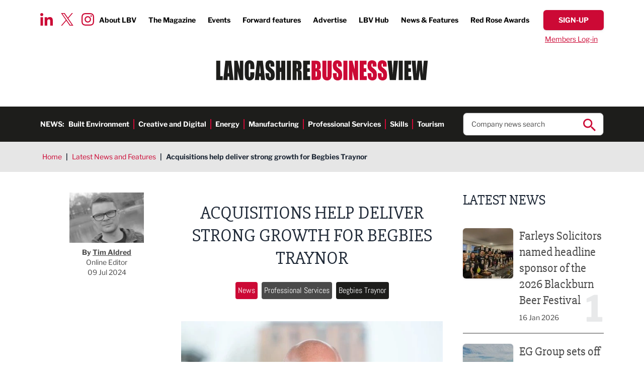

--- FILE ---
content_type: text/html; charset=UTF-8
request_url: https://www.lancashirebusinessview.co.uk/latest-news-and-features/acquisitions-help-deliver-strong-growth-for-begbies-traynor
body_size: 23206
content:
<!DOCTYPE html><html lang="en"><head><meta charset="utf-8" /><meta content="width=device-width, initial-scale=1.0, maximum-scale=5.0, user-scalable=1" name="viewport" /><title>Acquisitions help deliver strong growth for Begbies Traynor</title><meta name="description" content="Four acquisitions completed over the last year have helped deliver 12 per cent revenue growth and a seven-figure boost in pre-tax profit for Begbies Traynor."><link rel="canonical" href="https://www.lancashirebusinessview.co.uk/latest-news-and-features/acquisitions-help-deliver-strong-growth-for-begbies-traynor" /><meta property="fb:app_id" content="335918716570799" /><meta property="og:description" content="Four acquisitions completed over the last year have helped deliver 12 per cent revenue growth and a seven-figure boost in pre-tax profit for Begbies Traynor." /><meta property="og:image" content="https://www.lancashirebusinessview.co.uk/images/1200x630/637x334-0x39/advertisements/articles/2023/july-23/ric-traynor-begbies-traynor.jpg?1689146111" /><meta property="og:image:width" content="1200" /><meta property="og:image:height" content="630" /><meta property="og:site_name" content="Lancashire Business View" /><meta property="og:title" content="Acquisitions help deliver strong growth for Begbies Traynor" /><meta property="og:type" content="website" /><meta property="og:url" content="https://www.lancashirebusinessview.co.uk/latest-news-and-features/acquisitions-help-deliver-strong-growth-for-begbies-traynor" /><meta name="twitter:card" content="summary_large_image" /><meta name="twitter:creator" content="@lancbusview" /><meta name="twitter:description" content="Four acquisitions completed over the last year have helped deliver 12 per cent revenue growth and a seven-figure boost in pre-tax profit for Begbies Traynor." /><meta name="twitter:domain" content="www.lancashirebusinessview.co.uk/" /><meta name="twitter:image" content="https://www.lancashirebusinessview.co.uk/images/1200x630/637x334-0x39/advertisements/articles/2023/july-23/ric-traynor-begbies-traynor.jpg?1689146111" /><meta name="twitter:image:alt" content="Lancashire Business View" /><meta name="twitter:site" content="@lancbusview" /><meta name="twitter:title" content="Acquisitions help deliver strong growth for Begbies Traynor" /><meta name="twitter:url" content="https://www.lancashirebusinessview.co.uk/latest-news-and-features/acquisitions-help-deliver-strong-growth-for-begbies-traynor" /><meta name="csrf-token" content="QtHiDotjn4MK7uUyfuoFgFeR1nl7K0EbOdQpp3Fg" /><link rel="preload" href="/fonts/libre-franklin-v13-latin-700.woff2" as="font" type="font/woff2" crossorigin /><link rel="preload" href="/fonts/libre-franklin-v13-latin-regular.woff2" as="font" type="font/woff2" crossorigin /><link rel="stylesheet" href="/css/app.css?id=19b4acff33b6032e08bb8a315d5990ae" /><link rel="apple-touch-icon" sizes="180x180" href="/images/favicons/apple-touch-icon.png?id=0b7cbaaa92757eb7e4e6ce98c18d0227"><link rel="icon" type="image/png" sizes="32x32" href="/images/favicons/favicon-32x32.png?id=cfb3d23a4193dc06c412251164718b9e"><link rel="icon" type="image/png" sizes="16x16" href="/images/favicons/favicon-16x16.png?id=a3f6b65e30fe1d7a32d26e434596599c"><link rel="manifest" href="/images/favicons/site.webmanifest?id=3cf8646f6e466c603fbe001988a643c5" crossorigin="use-credentials"><link rel="mask-icon" href="/images/favicons/safari-pinned-tab.svg?id=c2d686b5214eb35514f443d1074ebbf6" color="#cc0935"><link rel="shortcut icon" href="/images/favicons/favicon.ico?id=3ac1f01844ab1cc6006ee668a4362e0e"><meta name="msapplication-TileColor" content="#ffffff"><meta name="msapplication-config" content="/images/favicons/browserconfig.xml?id=4fe43d2e7505d1901a84a76721785ea8"><meta name="theme-color" content="#ffffff"><script nonce="PjrZHGhDSpDAnuWR5bwC5sD1qb1Tz1lK">
if (navigator && navigator.serviceWorker) {
navigator.serviceWorker.register('/sw.js?id=938c5d494f51c3b6c300e93bb7be0ad8');
}
</script><script nonce="PjrZHGhDSpDAnuWR5bwC5sD1qb1Tz1lK">(function(w,d,s,l,i){w[l]=w[l]||[];w[l].push({'gtm.start':
new Date().getTime(),event:'gtm.js'});var f=d.getElementsByTagName(s)[0],
j=d.createElement(s),dl=l!='dataLayer'?'&l='+l:'';j.async=true;j.src=
'https://www.googletagmanager.com/gtm.js?id='+i+dl;f.parentNode.insertBefore(j,f);
})(window,document,'script','dataLayer','GTM-K9NZL2K');</script></head><body class="font-sans text-gray-800"> <noscript><iframe src="https://www.googletagmanager.com/ns.html?id=GTM-K9NZL2K"
height="0" width="0" style="display:none;visibility:hidden"></iframe></noscript> <header class="no-container"><div class="padding py-5 relative"><div class="absolute top-[1.65rem] xl:top-[1.75rem] left-20 hidden lg:block"><div class="social-icons flex top"> <a href="https://www.linkedin.com/company/lancashire-business-view" target="_blank"> <img width='25' height='25' src="data:image/svg+xml,%3Csvg xmlns='http://www.w3.org/2000/svg' width='25' height='25' viewBox='0 0 25.001 25'%3E%3Cpath id='Icon_awesome-linkedin-in' data-name='Icon awesome-linkedin-in' d='M5.6,25H.413V8.309H5.6ZM3,6.033A3.016,3.016,0,1,1,6,3,3.027,3.027,0,0,1,3,6.033ZM24.995,25H19.823V16.876c0-1.936-.039-4.42-2.695-4.42-2.695,0-3.108,2.1-3.108,4.28V25H8.843V8.309h4.971v2.277h.073a5.446,5.446,0,0,1,4.9-2.7c5.246,0,6.21,3.454,6.21,7.941V25Z' transform='translate(0 -0.001)' fill='%23cc0935'/%3E%3C/svg%3E" alt="LinkedIn icon" loading="lazy"> </a> <a href="https://twitter.com/LBVmagazine" target="_blank"> <img width='25' height='25' src="data:image/svg+xml,%3Csvg width='25' height='25' viewBox='0 0 1200 1227' fill='none' xmlns='http://www.w3.org/2000/svg'%3E%3Cpath d='M714.163 519.284L1160.89 0H1055.03L667.137 450.887L357.328 0H0L468.492 681.821L0 1226.37H105.866L515.491 750.218L842.672 1226.37H1200L714.137 519.284H714.163ZM569.165 687.828L521.697 619.934L144.011 79.6944H306.615L611.412 515.685L658.88 583.579L1055.08 1150.3H892.476L569.165 687.854V687.828Z' fill='%23CC0935'/%3E%3C/svg%3E" alt="Twitter icon" loading="lazy"> </a> <a href="https://www.instagram.com/lancashirebusinessview/" target="_blank"> <img width='25' height='25' src="data:image/svg+xml,%3Csvg xmlns='http://www.w3.org/2000/svg' width='25' height='25' viewBox='0 0 25 24.994'%3E%3Cpath id='Icon_awesome-instagram' data-name='Icon awesome-instagram' d='M12.5,8.327a6.408,6.408,0,1,0,6.408,6.408A6.4,6.4,0,0,0,12.5,8.327Zm0,10.574a4.166,4.166,0,1,1,4.166-4.166A4.174,4.174,0,0,1,12.5,18.9ZM20.663,8.065A1.495,1.495,0,1,1,19.168,6.57,1.491,1.491,0,0,1,20.663,8.065Zm4.244,1.517a7.4,7.4,0,0,0-2.019-5.237,7.446,7.446,0,0,0-5.237-2.019c-2.064-.117-8.249-.117-10.312,0A7.435,7.435,0,0,0,2.1,4.339,7.421,7.421,0,0,0,.083,9.576c-.117,2.064-.117,8.249,0,10.312A7.4,7.4,0,0,0,2.1,25.125a7.455,7.455,0,0,0,5.237,2.019c2.064.117,8.249.117,10.312,0a7.4,7.4,0,0,0,5.237-2.019,7.446,7.446,0,0,0,2.019-5.237c.117-2.064.117-8.243,0-10.307ZM22.241,22.1a4.218,4.218,0,0,1-2.376,2.376c-1.645.653-5.549.5-7.368.5s-5.728.145-7.368-.5A4.218,4.218,0,0,1,2.754,22.1c-.653-1.645-.5-5.549-.5-7.368s-.145-5.728.5-7.368A4.218,4.218,0,0,1,5.13,4.991c1.645-.653,5.549-.5,7.368-.5s5.728-.145,7.368.5a4.218,4.218,0,0,1,2.376,2.376c.653,1.645.5,5.549.5,7.368S22.893,20.463,22.241,22.1Z' transform='translate(0.005 -2.238)' fill='%23cc0935'/%3E%3C/svg%3E" alt="Instagram icon" loading="lazy"> </a></div></div><div class="hidden lg:flex justify-end font-bold text-sm xl:text-base items-center"><ul class="flex top-menu"><li> <a href="https://www.lancashirebusinessview.co.uk/about-us" >About LBV</a></li><li> <a href="https://www.lancashirebusinessview.co.uk/the-magazine" >The Magazine</a></li><li> <a href="https://www.lancashirebusinessview.co.uk/lancashire-business-events-calendar" >Events</a></li><li> <a href="https://www.lancashirebusinessview.co.uk/the-magazine/forward-features" >Forward features</a></li><li> <a href="https://www.lancashirebusinessview.co.uk/advertise" >Advertise</a></li><li> <a href="https://www.lancashirebusinessview.co.uk/lbv-hub" >LBV Hub</a></li><li> <a href="https://www.lancashirebusinessview.co.uk/latest-news-and-features" >News &amp; Features</a></li><li> <a href="https://www.redroseawards.co.uk/" target=&quot;_blank&quot;>Red Rose Awards</a></li></ul> <a data-signup-btn href="https://www.lancashirebusinessview.co.uk/subscribe" class="button red slim"> <span data-btn-text class="font-bold">Sign-up</span> </a></div><div class="w-full hidden lg:flex justify-end pt-2 "> <a data-login-btn href="https://www.lancashirebusinessview.co.uk/login" class="simple-link text-sm px-3">Members Log-in</a><form data-logout-btn action="https://www.lancashirebusinessview.co.uk/logout" method="post" class="hidden"> <input type="hidden" name="_token" value="QtHiDotjn4MK7uUyfuoFgFeR1nl7K0EbOdQpp3Fg"> <button type="submit" class="simple-link text-sm ">Log out</button></form></div><div class="flex justify-between lg:justify-center py-5 lg:py-8"> <a href="https://www.lancashirebusinessview.co.uk" class="header-logo"> <img width='424' height='40' src="data:image/svg+xml,%3Csvg xmlns='http://www.w3.org/2000/svg' width='424' height='40' viewBox='0 0 424 40.339'%3E%3Cg id='LBV_logo' data-name='LBV logo' transform='translate(-495 -96)'%3E%3Cg id='Group_1' data-name='Group 1' transform='translate(838.16 96.811)'%3E%3Cpath id='Path_1' data-name='Path 1' d='M13.382.347l-.563,7.2q-.709,8.68-1.336,19.87Q10.847,16.343,9.354.347H.8L5.482,39.063H17.81L21.94.347Zm9.927,38.716h8.115V.347H23.309V39.063Zm11.373,0h14.07V31.314H42.8V22.8h5.07V15.436H42.8V8.095h5.417V.347H34.682ZM73.752.347q-1.6,13.708-2.265,27.5l-.9-14.732Q69.872,2.045,69.706.346H61.28q-1.794,16.432-2.243,26.568l-.829-13.06L57.351.346H49.466L53.1,39.062H63.173q1.779-15.424,2.263-20.3,1.065,11.381,2.455,20.3H78.023L81.636.347H73.754Z' transform='translate(-0.796 -0.346)' fill='%231d1d1b' fill-rule='evenodd'/%3E%3C/g%3E%3Cpath id='Path_2' data-name='Path 2' d='M220.325,39.526h9.387q4.894,0,6.476-.693a4.349,4.349,0,0,0,2.3-2.584,17.387,17.387,0,0,0,.723-5.813V26.846a12.108,12.108,0,0,0-1-5.612,5.875,5.875,0,0,0-3.817-2.619,5.68,5.68,0,0,0,3.383-2.056,9.362,9.362,0,0,0,.858-4.732q0-5.018-1.214-7.276a6.076,6.076,0,0,0-3.19-3,17.414,17.414,0,0,0-5.811-.741h-8.1Zm9.8-31.874a1.5,1.5,0,0,1,.7.92,8.266,8.266,0,0,1,.27,2.546,14.619,14.619,0,0,1-.329,4.173q-.326.729-1.522.73c-.192,0-.462.009-.809.024V7.435a5.146,5.146,0,0,1,1.687.216Zm.55,15.016a6.148,6.148,0,0,1,.424,3.012v3.611a5.622,5.622,0,0,1-.473,2.94,2.983,2.983,0,0,1-2.188.67V22.07q1.811.073,2.236.6ZM252.456.813V29.34a17.806,17.806,0,0,1-.222,3.67.954.954,0,0,1-.993.777.882.882,0,0,1-.9-.705,14.1,14.1,0,0,1-.222-3.24V.813h-8.116V23.721q0,6.551.194,8.6a9.489,9.489,0,0,0,1.252,3.886,7.862,7.862,0,0,0,3.2,2.99,10.286,10.286,0,0,0,4.934,1.147,9.373,9.373,0,0,0,4.385-.969,7.527,7.527,0,0,0,3-2.846,9.45,9.45,0,0,0,1.369-3.658,55.93,55.93,0,0,0,.23-6.181V.813ZM280.907,11a20.617,20.617,0,0,0-.724-6.539,6.269,6.269,0,0,0-2.949-3.193A10.731,10.731,0,0,0,271.849,0a9.864,9.864,0,0,0-4.936,1.16,6.828,6.828,0,0,0-2.958,3.216,17.061,17.061,0,0,0-.916,6.5,16.667,16.667,0,0,0,.646,5.07,8.846,8.846,0,0,0,1.629,3.108,39,39,0,0,0,4.011,3.611,25.408,25.408,0,0,1,3.8,3.515q.752,1.053.752,4.472a5.417,5.417,0,0,1-.4,2.342,1.28,1.28,0,0,1-1.2.789,1.155,1.155,0,0,1-1.128-.621,7.543,7.543,0,0,1-.319-2.8v-4.71H263.29v2.535A24.491,24.491,0,0,0,264,34.911a7.084,7.084,0,0,0,3.017,3.9,9.815,9.815,0,0,0,5.562,1.531,10,10,0,0,0,5.2-1.328,6.8,6.8,0,0,0,3.015-3.288,17.6,17.6,0,0,0,.781-6.1q0-5.69-1.407-8.249t-6.826-6.548a6.74,6.74,0,0,1-2.293-2.368,7.716,7.716,0,0,1-.422-2.919,5.186,5.186,0,0,1,.376-2.25,1.193,1.193,0,0,1,1.108-.742,1.007,1.007,0,0,1,.965.55,6.874,6.874,0,0,1,.289,2.558v2.87h7.537V11Zm3.219,28.527h8.114V.813h-8.114ZM306.832.813V18.245L302.284.813H295.5V39.526h6.785v-17.6l4.221,17.6h7.113V.813Zm10.043,38.713h14.073V31.778H324.99V23.266h5.069V15.9H324.99V8.562h5.418V.812H316.875V39.526ZM350.473,11a20.642,20.642,0,0,0-.724-6.539A6.269,6.269,0,0,0,346.8,1.267,10.743,10.743,0,0,0,341.412,0a9.854,9.854,0,0,0-4.933,1.16,6.828,6.828,0,0,0-2.96,3.216,17.062,17.062,0,0,0-.916,6.5,16.7,16.7,0,0,0,.646,5.07,8.833,8.833,0,0,0,1.63,3.108,38.832,38.832,0,0,0,4.009,3.611,25.288,25.288,0,0,1,3.8,3.515q.753,1.053.752,4.472a5.417,5.417,0,0,1-.4,2.342,1.279,1.279,0,0,1-1.2.789,1.155,1.155,0,0,1-1.128-.621,7.55,7.55,0,0,1-.318-2.8v-4.71h-7.537v2.535a24.45,24.45,0,0,0,.713,6.719,7.078,7.078,0,0,0,3.016,3.9,9.816,9.816,0,0,0,5.562,1.531,10,10,0,0,0,5.2-1.328,6.8,6.8,0,0,0,3.016-3.288,17.62,17.62,0,0,0,.781-6.1q0-5.69-1.406-8.249t-6.826-6.548a6.729,6.729,0,0,1-2.294-2.368,7.716,7.716,0,0,1-.422-2.919,5.171,5.171,0,0,1,.376-2.25,1.192,1.192,0,0,1,1.108-.742,1,1,0,0,1,.964.55,6.853,6.853,0,0,1,.289,2.558v2.87h7.537V11Zm20.414,0a20.667,20.667,0,0,0-.724-6.539,6.274,6.274,0,0,0-2.95-3.193A10.742,10.742,0,0,0,361.825,0a9.856,9.856,0,0,0-4.935,1.16,6.826,6.826,0,0,0-2.959,3.216,17.048,17.048,0,0,0-.915,6.5,16.668,16.668,0,0,0,.646,5.07,8.8,8.8,0,0,0,1.629,3.108,38.884,38.884,0,0,0,4.008,3.611,25.312,25.312,0,0,1,3.8,3.515q.753,1.053.751,4.472A5.419,5.419,0,0,1,363.453,33a1.278,1.278,0,0,1-1.2.789,1.155,1.155,0,0,1-1.128-.621,7.57,7.57,0,0,1-.318-2.8v-4.71h-7.537v2.535a24.45,24.45,0,0,0,.713,6.719,7.075,7.075,0,0,0,3.016,3.9,9.816,9.816,0,0,0,5.561,1.531,9.993,9.993,0,0,0,5.2-1.328,6.8,6.8,0,0,0,3.017-3.288,17.62,17.62,0,0,0,.781-6.1q0-5.69-1.407-8.249t-6.825-6.548a6.737,6.737,0,0,1-2.294-2.368,7.733,7.733,0,0,1-.422-2.919,5.171,5.171,0,0,1,.376-2.25,1.191,1.191,0,0,1,1.108-.742,1,1,0,0,1,.963.55,6.842,6.842,0,0,1,.291,2.558v2.87h7.537V11Z' transform='translate(465.745 96)' fill='%23cc0935' fill-rule='evenodd'/%3E%3Cpath id='Path_3' data-name='Path 3' d='M0,.813V39.526H13.05V31.779H8.115V.812H0Zm18.3,0-4.14,38.714h8.39l.487-6.959h2.9l.435,6.959h8.293L30.026.813Zm4.634,24.892q.318-5.14,1.558-16.259.621,9.683,1.236,16.259ZM47.379.813V18.245L42.83.813H36.044V39.526H42.83v-17.6l4.221,17.6h7.113V.813H47.378Zm28.99,13.181a31.659,31.659,0,0,0-.732-7.987,7.966,7.966,0,0,0-3.066-4.287A9.711,9.711,0,0,0,66.653,0,9.588,9.588,0,0,0,61.98,1.112,8.178,8.178,0,0,0,58.8,4.161a9.993,9.993,0,0,0-1.378,4.03,62,62,0,0,0-.232,6.276v11.31a35.789,35.789,0,0,0,.752,8.525,7.574,7.574,0,0,0,3.065,4.435,10.093,10.093,0,0,0,5.879,1.6,8.894,8.894,0,0,0,5.773-1.891,8.513,8.513,0,0,0,3.026-4.407,36.619,36.619,0,0,0,.685-8.525V24.007H68.254v4.866a17.358,17.358,0,0,1-.28,4.051,1.267,1.267,0,0,1-2.4,0,15.435,15.435,0,0,1-.27-3.682V11.262a16.565,16.565,0,0,1,.27-3.825,1.191,1.191,0,0,1,1.272-.884,1.087,1.087,0,0,1,1.147.727,14.846,14.846,0,0,1,.261,3.662v6.728h8.115V13.993ZM81.577.812,77.438,39.526h8.389l.488-6.959h2.9l.436,6.959h8.291L93.308.813H81.577ZM86.213,25.7q.317-5.14,1.557-16.259.619,9.683,1.237,16.259H86.212ZM116.519,11a20.684,20.684,0,0,0-.723-6.54,6.262,6.262,0,0,0-2.95-3.192A10.725,10.725,0,0,0,107.459,0a9.84,9.84,0,0,0-4.935,1.16,6.826,6.826,0,0,0-2.958,3.215,17.064,17.064,0,0,0-.916,6.5,16.672,16.672,0,0,0,.646,5.07,8.862,8.862,0,0,0,1.629,3.108,38.959,38.959,0,0,0,4.009,3.61,25.357,25.357,0,0,1,3.8,3.515q.752,1.053.752,4.472a5.4,5.4,0,0,1-.4,2.343,1.278,1.278,0,0,1-1.2.789,1.155,1.155,0,0,1-1.128-.621,7.556,7.556,0,0,1-.318-2.8V25.657H98.9v2.534a24.506,24.506,0,0,0,.712,6.72,7.083,7.083,0,0,0,3.017,3.9,9.828,9.828,0,0,0,5.561,1.53,10.011,10.011,0,0,0,5.2-1.326,6.8,6.8,0,0,0,3.017-3.289,17.639,17.639,0,0,0,.781-6.1q0-5.692-1.407-8.25t-6.825-6.548a6.735,6.735,0,0,1-2.294-2.367,7.722,7.722,0,0,1-.422-2.919,5.186,5.186,0,0,1,.376-2.25,1.192,1.192,0,0,1,1.108-.742,1,1,0,0,1,.964.549,6.856,6.856,0,0,1,.289,2.559v2.868h7.537V11ZM130.283.813V14.658h-2.429V.813h-8.115V39.526h8.115V23.266h2.429V39.526H138.4V.813Zm11.373,38.714h8.115V.813h-8.115Zm11.372,0h8.115V22.071q1.676,0,2.072.741a10.845,10.845,0,0,1,.4,3.85V39.526h7.536V29.316a44.475,44.475,0,0,0-.2-5.727,6.461,6.461,0,0,0-1.03-2.283,5.808,5.808,0,0,0-3.239-1.985q2.66-.312,3.566-1.865t.905-6.074q0-4.949-1.281-7.209a5.481,5.481,0,0,0-3.316-2.81,35.563,35.563,0,0,0-7.777-.55h-5.744V39.526ZM163.079,8.01a3.786,3.786,0,0,1,.531,2.415v2.128q0,2.56-.55,3.025a3.011,3.011,0,0,1-1.918.466V7.437A2.589,2.589,0,0,1,163.079,8.01Zm11.208,31.516h14.071V31.779H182.4V23.266h5.069V15.9H182.4V8.56h5.416V.813H174.288V39.526Z' transform='translate(495 96)' fill='%231d1d1b' fill-rule='evenodd'/%3E%3C/g%3E%3C/svg%3E" alt="company logo in header" class="max-w-[240px] sm:max-w-none h-full"> </a> <button data-mobile-nav-toggle type="button" class="z-50 rounded-sm inline-flex items-center justify-center transition-all lg:hidden p-1" aria-controls="mobile-menu" aria-expanded="false"> <span class="sr-only">Open menu</span> <img data-toggle-closed class="" width='25' height='25' src="data:image/svg+xml,%3Csvg xmlns='http://www.w3.org/2000/svg' width='25' height='25' viewBox='0 0 25 17'%3E%3Cg id='Menu' transform='translate(0 1.5)'%3E%3Cg id='Burger' transform='translate(-325.5 -27.5)'%3E%3Cline id='Line_4' data-name='Line 4' x2='25' transform='translate(325.5 27.5)' fill='none' stroke='%23cc0935' stroke-width='3'/%3E%3Cline id='Line_5' data-name='Line 5' x2='25' transform='translate(325.5 34.5)' fill='none' stroke='%23cc0935' stroke-width='3'/%3E%3Cline id='Line_6' data-name='Line 6' x2='25' transform='translate(325.5 41.5)' fill='none' stroke='%23cc0935' stroke-width='3'/%3E%3C/g%3E%3C/g%3E%3C/svg%3E" alt=""> <img data-toggle-open class="hidden" width='25' height='25' src="data:image/svg+xml,%3Csvg xmlns='http://www.w3.org/2000/svg' width='25' height='25' viewBox='0 0 22.121 22.121'%3E%3Cg id='Close' transform='translate(-346.439 -25.773)'%3E%3Cline id='Line_7' data-name='Line 7' y1='20' x2='20' transform='translate(347.5 26.834)' fill='none' stroke='%23cc0935' stroke-width='3'/%3E%3Cline id='Line_8' data-name='Line 8' x1='20' y1='20' transform='translate(347.5 26.834)' fill='none' stroke='%23cc0935' stroke-width='3'/%3E%3C/g%3E%3C/svg%3E" alt=""> </button></div></div><div class="bg-brand-off-black py-3 hidden lg:block"><div class="padding flex items-center justify-between"><div class="text-white font-bold flex text-sm 3xl:text-base"><p class="uppercase">News:</p><ul class="flex h-links"><li> <a href="https://www.lancashirebusinessview.co.uk/latest-news-and-features/built-environment" >Built Environment</a></li><li> <a href="https://www.lancashirebusinessview.co.uk/latest-news-and-features/creative-and-digital" >Creative and Digital</a></li><li> <a href="https://www.lancashirebusinessview.co.uk/latest-news-and-features/energy" >Energy</a></li><li> <a href="https://www.lancashirebusinessview.co.uk/latest-news-and-features/manufacturing-and-engineering" >Manufacturing</a></li><li> <a href="https://www.lancashirebusinessview.co.uk/latest-news-and-features/professional-services" >Professional Services</a></li><li> <a href="https://www.lancashirebusinessview.co.uk/latest-news-and-features/skills" >Skills</a></li><li> <a href="https://www.lancashirebusinessview.co.uk/latest-news-and-features/tourism" >Tourism</a></li></ul></div><div class="w-1/4 relative"><form data-search-ac action="https://www.lancashirebusinessview.co.uk/search" method="get" class="relative"> <input type="text" name="search" class="shadow-inner border border-brand-dark-grey rounded-lg px-4 py-3 text-sm xl:text-base placeholder:text-brand-dark-grey w-full" placeholder="Company news search" autocomplete="off" required> <button type="submit" class="absolute right-4 top-3 search-icon"> <img src="data:image/svg+xml,%3Csvg xmlns='http://www.w3.org/2000/svg' width='25' height='25' viewBox='0 0 25 25'%3E%3Cpath id='Icon_ionic-md-search' data-name='Icon ionic-md-search' d='M22.307,20.214H21.167l-.428-.357a9.456,9.456,0,0,0,2.208-6.071,9.224,9.224,0,1,0-9.188,9.286,9.546,9.546,0,0,0,6.054-2.214l.427.357v1.143L27.363,29.5,29.5,27.357Zm-8.547,0a6.429,6.429,0,1,1,6.41-6.429A6.393,6.393,0,0,1,13.759,20.214Z' transform='translate(-4.5 -4.5)' fill='%23cc0935'/%3E%3C/svg%3E" alt="search icon" width='25' height='25'> </button><div data-ac-results class="hidden absolute left-0 top-full w-full"><div data-results class="bg-white shadow border border-brand-dark-grey rounded-b-lg border-t-0 relative -top-2 px-4 pb-3 pt-5 text-sm xl:text-base z-10"></div></div></form></div></div></div> <nav data-mobile-nav class="translate-x-full transition-transform duration-500 lg:hidden fixed w-full inset-0 bg-black bg-opacity-50 flex justify-end z-40" id="slideSource" aria-label="Global" id="mobile-menu"><div class="w-full sm:w-2/5 md:1/3 h-full bg-white overflow-auto mobile-nav "><div class="pt-11 pb-5 sm:pb-10 sm:pt-10 padding"> <a href="https://www.lancashirebusinessview.co.uk" class="header-logo sm:hidden "> <img width='424' height='40' src="data:image/svg+xml,%3Csvg xmlns='http://www.w3.org/2000/svg' width='424' height='40' viewBox='0 0 424 40.339'%3E%3Cg id='LBV_logo' data-name='LBV logo' transform='translate(-495 -96)'%3E%3Cg id='Group_1' data-name='Group 1' transform='translate(838.16 96.811)'%3E%3Cpath id='Path_1' data-name='Path 1' d='M13.382.347l-.563,7.2q-.709,8.68-1.336,19.87Q10.847,16.343,9.354.347H.8L5.482,39.063H17.81L21.94.347Zm9.927,38.716h8.115V.347H23.309V39.063Zm11.373,0h14.07V31.314H42.8V22.8h5.07V15.436H42.8V8.095h5.417V.347H34.682ZM73.752.347q-1.6,13.708-2.265,27.5l-.9-14.732Q69.872,2.045,69.706.346H61.28q-1.794,16.432-2.243,26.568l-.829-13.06L57.351.346H49.466L53.1,39.062H63.173q1.779-15.424,2.263-20.3,1.065,11.381,2.455,20.3H78.023L81.636.347H73.754Z' transform='translate(-0.796 -0.346)' fill='%231d1d1b' fill-rule='evenodd'/%3E%3C/g%3E%3Cpath id='Path_2' data-name='Path 2' d='M220.325,39.526h9.387q4.894,0,6.476-.693a4.349,4.349,0,0,0,2.3-2.584,17.387,17.387,0,0,0,.723-5.813V26.846a12.108,12.108,0,0,0-1-5.612,5.875,5.875,0,0,0-3.817-2.619,5.68,5.68,0,0,0,3.383-2.056,9.362,9.362,0,0,0,.858-4.732q0-5.018-1.214-7.276a6.076,6.076,0,0,0-3.19-3,17.414,17.414,0,0,0-5.811-.741h-8.1Zm9.8-31.874a1.5,1.5,0,0,1,.7.92,8.266,8.266,0,0,1,.27,2.546,14.619,14.619,0,0,1-.329,4.173q-.326.729-1.522.73c-.192,0-.462.009-.809.024V7.435a5.146,5.146,0,0,1,1.687.216Zm.55,15.016a6.148,6.148,0,0,1,.424,3.012v3.611a5.622,5.622,0,0,1-.473,2.94,2.983,2.983,0,0,1-2.188.67V22.07q1.811.073,2.236.6ZM252.456.813V29.34a17.806,17.806,0,0,1-.222,3.67.954.954,0,0,1-.993.777.882.882,0,0,1-.9-.705,14.1,14.1,0,0,1-.222-3.24V.813h-8.116V23.721q0,6.551.194,8.6a9.489,9.489,0,0,0,1.252,3.886,7.862,7.862,0,0,0,3.2,2.99,10.286,10.286,0,0,0,4.934,1.147,9.373,9.373,0,0,0,4.385-.969,7.527,7.527,0,0,0,3-2.846,9.45,9.45,0,0,0,1.369-3.658,55.93,55.93,0,0,0,.23-6.181V.813ZM280.907,11a20.617,20.617,0,0,0-.724-6.539,6.269,6.269,0,0,0-2.949-3.193A10.731,10.731,0,0,0,271.849,0a9.864,9.864,0,0,0-4.936,1.16,6.828,6.828,0,0,0-2.958,3.216,17.061,17.061,0,0,0-.916,6.5,16.667,16.667,0,0,0,.646,5.07,8.846,8.846,0,0,0,1.629,3.108,39,39,0,0,0,4.011,3.611,25.408,25.408,0,0,1,3.8,3.515q.752,1.053.752,4.472a5.417,5.417,0,0,1-.4,2.342,1.28,1.28,0,0,1-1.2.789,1.155,1.155,0,0,1-1.128-.621,7.543,7.543,0,0,1-.319-2.8v-4.71H263.29v2.535A24.491,24.491,0,0,0,264,34.911a7.084,7.084,0,0,0,3.017,3.9,9.815,9.815,0,0,0,5.562,1.531,10,10,0,0,0,5.2-1.328,6.8,6.8,0,0,0,3.015-3.288,17.6,17.6,0,0,0,.781-6.1q0-5.69-1.407-8.249t-6.826-6.548a6.74,6.74,0,0,1-2.293-2.368,7.716,7.716,0,0,1-.422-2.919,5.186,5.186,0,0,1,.376-2.25,1.193,1.193,0,0,1,1.108-.742,1.007,1.007,0,0,1,.965.55,6.874,6.874,0,0,1,.289,2.558v2.87h7.537V11Zm3.219,28.527h8.114V.813h-8.114ZM306.832.813V18.245L302.284.813H295.5V39.526h6.785v-17.6l4.221,17.6h7.113V.813Zm10.043,38.713h14.073V31.778H324.99V23.266h5.069V15.9H324.99V8.562h5.418V.812H316.875V39.526ZM350.473,11a20.642,20.642,0,0,0-.724-6.539A6.269,6.269,0,0,0,346.8,1.267,10.743,10.743,0,0,0,341.412,0a9.854,9.854,0,0,0-4.933,1.16,6.828,6.828,0,0,0-2.96,3.216,17.062,17.062,0,0,0-.916,6.5,16.7,16.7,0,0,0,.646,5.07,8.833,8.833,0,0,0,1.63,3.108,38.832,38.832,0,0,0,4.009,3.611,25.288,25.288,0,0,1,3.8,3.515q.753,1.053.752,4.472a5.417,5.417,0,0,1-.4,2.342,1.279,1.279,0,0,1-1.2.789,1.155,1.155,0,0,1-1.128-.621,7.55,7.55,0,0,1-.318-2.8v-4.71h-7.537v2.535a24.45,24.45,0,0,0,.713,6.719,7.078,7.078,0,0,0,3.016,3.9,9.816,9.816,0,0,0,5.562,1.531,10,10,0,0,0,5.2-1.328,6.8,6.8,0,0,0,3.016-3.288,17.62,17.62,0,0,0,.781-6.1q0-5.69-1.406-8.249t-6.826-6.548a6.729,6.729,0,0,1-2.294-2.368,7.716,7.716,0,0,1-.422-2.919,5.171,5.171,0,0,1,.376-2.25,1.192,1.192,0,0,1,1.108-.742,1,1,0,0,1,.964.55,6.853,6.853,0,0,1,.289,2.558v2.87h7.537V11Zm20.414,0a20.667,20.667,0,0,0-.724-6.539,6.274,6.274,0,0,0-2.95-3.193A10.742,10.742,0,0,0,361.825,0a9.856,9.856,0,0,0-4.935,1.16,6.826,6.826,0,0,0-2.959,3.216,17.048,17.048,0,0,0-.915,6.5,16.668,16.668,0,0,0,.646,5.07,8.8,8.8,0,0,0,1.629,3.108,38.884,38.884,0,0,0,4.008,3.611,25.312,25.312,0,0,1,3.8,3.515q.753,1.053.751,4.472A5.419,5.419,0,0,1,363.453,33a1.278,1.278,0,0,1-1.2.789,1.155,1.155,0,0,1-1.128-.621,7.57,7.57,0,0,1-.318-2.8v-4.71h-7.537v2.535a24.45,24.45,0,0,0,.713,6.719,7.075,7.075,0,0,0,3.016,3.9,9.816,9.816,0,0,0,5.561,1.531,9.993,9.993,0,0,0,5.2-1.328,6.8,6.8,0,0,0,3.017-3.288,17.62,17.62,0,0,0,.781-6.1q0-5.69-1.407-8.249t-6.825-6.548a6.737,6.737,0,0,1-2.294-2.368,7.733,7.733,0,0,1-.422-2.919,5.171,5.171,0,0,1,.376-2.25,1.191,1.191,0,0,1,1.108-.742,1,1,0,0,1,.963.55,6.842,6.842,0,0,1,.291,2.558v2.87h7.537V11Z' transform='translate(465.745 96)' fill='%23cc0935' fill-rule='evenodd'/%3E%3Cpath id='Path_3' data-name='Path 3' d='M0,.813V39.526H13.05V31.779H8.115V.812H0Zm18.3,0-4.14,38.714h8.39l.487-6.959h2.9l.435,6.959h8.293L30.026.813Zm4.634,24.892q.318-5.14,1.558-16.259.621,9.683,1.236,16.259ZM47.379.813V18.245L42.83.813H36.044V39.526H42.83v-17.6l4.221,17.6h7.113V.813H47.378Zm28.99,13.181a31.659,31.659,0,0,0-.732-7.987,7.966,7.966,0,0,0-3.066-4.287A9.711,9.711,0,0,0,66.653,0,9.588,9.588,0,0,0,61.98,1.112,8.178,8.178,0,0,0,58.8,4.161a9.993,9.993,0,0,0-1.378,4.03,62,62,0,0,0-.232,6.276v11.31a35.789,35.789,0,0,0,.752,8.525,7.574,7.574,0,0,0,3.065,4.435,10.093,10.093,0,0,0,5.879,1.6,8.894,8.894,0,0,0,5.773-1.891,8.513,8.513,0,0,0,3.026-4.407,36.619,36.619,0,0,0,.685-8.525V24.007H68.254v4.866a17.358,17.358,0,0,1-.28,4.051,1.267,1.267,0,0,1-2.4,0,15.435,15.435,0,0,1-.27-3.682V11.262a16.565,16.565,0,0,1,.27-3.825,1.191,1.191,0,0,1,1.272-.884,1.087,1.087,0,0,1,1.147.727,14.846,14.846,0,0,1,.261,3.662v6.728h8.115V13.993ZM81.577.812,77.438,39.526h8.389l.488-6.959h2.9l.436,6.959h8.291L93.308.813H81.577ZM86.213,25.7q.317-5.14,1.557-16.259.619,9.683,1.237,16.259H86.212ZM116.519,11a20.684,20.684,0,0,0-.723-6.54,6.262,6.262,0,0,0-2.95-3.192A10.725,10.725,0,0,0,107.459,0a9.84,9.84,0,0,0-4.935,1.16,6.826,6.826,0,0,0-2.958,3.215,17.064,17.064,0,0,0-.916,6.5,16.672,16.672,0,0,0,.646,5.07,8.862,8.862,0,0,0,1.629,3.108,38.959,38.959,0,0,0,4.009,3.61,25.357,25.357,0,0,1,3.8,3.515q.752,1.053.752,4.472a5.4,5.4,0,0,1-.4,2.343,1.278,1.278,0,0,1-1.2.789,1.155,1.155,0,0,1-1.128-.621,7.556,7.556,0,0,1-.318-2.8V25.657H98.9v2.534a24.506,24.506,0,0,0,.712,6.72,7.083,7.083,0,0,0,3.017,3.9,9.828,9.828,0,0,0,5.561,1.53,10.011,10.011,0,0,0,5.2-1.326,6.8,6.8,0,0,0,3.017-3.289,17.639,17.639,0,0,0,.781-6.1q0-5.692-1.407-8.25t-6.825-6.548a6.735,6.735,0,0,1-2.294-2.367,7.722,7.722,0,0,1-.422-2.919,5.186,5.186,0,0,1,.376-2.25,1.192,1.192,0,0,1,1.108-.742,1,1,0,0,1,.964.549,6.856,6.856,0,0,1,.289,2.559v2.868h7.537V11ZM130.283.813V14.658h-2.429V.813h-8.115V39.526h8.115V23.266h2.429V39.526H138.4V.813Zm11.373,38.714h8.115V.813h-8.115Zm11.372,0h8.115V22.071q1.676,0,2.072.741a10.845,10.845,0,0,1,.4,3.85V39.526h7.536V29.316a44.475,44.475,0,0,0-.2-5.727,6.461,6.461,0,0,0-1.03-2.283,5.808,5.808,0,0,0-3.239-1.985q2.66-.312,3.566-1.865t.905-6.074q0-4.949-1.281-7.209a5.481,5.481,0,0,0-3.316-2.81,35.563,35.563,0,0,0-7.777-.55h-5.744V39.526ZM163.079,8.01a3.786,3.786,0,0,1,.531,2.415v2.128q0,2.56-.55,3.025a3.011,3.011,0,0,1-1.918.466V7.437A2.589,2.589,0,0,1,163.079,8.01Zm11.208,31.516h14.071V31.779H182.4V23.266h5.069V15.9H182.4V8.56h5.416V.813H174.288V39.526Z' transform='translate(495 96)' fill='%231d1d1b' fill-rule='evenodd'/%3E%3C/g%3E%3C/svg%3E" alt="company logo in header" class="max-w-[240px] sm:max-w-none h-full"> </a></div><div class="flex justify-evenly py-5 max-w-[18rem]"> <a data-signup-btn href="https://www.lancashirebusinessview.co.uk/subscribe" class="button red slim"> <span data-btn-text class="font-bold">Sign-up</span> </a> <a data-login-btn href="https://www.lancashirebusinessview.co.uk/login" class="button light slim"> <span data-btn-text class="font-bold">Log-in</span> </a><form data-logout-btn action="https://www.lancashirebusinessview.co.uk/logout" method="post" class="hidden"> <input type="hidden" name="_token" value="QtHiDotjn4MK7uUyfuoFgFeR1nl7K0EbOdQpp3Fg"> <button type="submit" class="button light slim font-bold">Log out</button></form></div><div class="padding pb-3"><ul class=""><li> <a href="https://www.lancashirebusinessview.co.uk/about-us" >About LBV</a></li><li> <a href="https://www.lancashirebusinessview.co.uk/the-magazine" >The Magazine</a></li><li> <a href="https://www.lancashirebusinessview.co.uk/lancashire-business-events-calendar" >Events</a></li><li> <a href="https://www.lancashirebusinessview.co.uk/the-magazine/forward-features" >Forward features</a></li><li> <a href="https://www.lancashirebusinessview.co.uk/advertise" >Advertise</a></li><li> <a href="https://www.lancashirebusinessview.co.uk/lbv-hub" >LBV Hub</a></li><li> <a href="https://www.lancashirebusinessview.co.uk/latest-news-and-features" >News &amp; Features</a></li><li> <a href="https://www.redroseawards.co.uk/" target=&quot;_blank&quot;>Red Rose Awards</a></li></ul></div><div class="padding bg-brand-light-grey py-5"><div class="font-bold flex flex-col"><p class="uppercase text-brand-red pb-1">News:</p><ul class=""><li> <a href="https://www.lancashirebusinessview.co.uk/latest-news-and-features/built-environment" >Built Environment</a></li><li> <a href="https://www.lancashirebusinessview.co.uk/latest-news-and-features/creative-and-digital" >Creative and Digital</a></li><li> <a href="https://www.lancashirebusinessview.co.uk/latest-news-and-features/energy" >Energy</a></li><li> <a href="https://www.lancashirebusinessview.co.uk/latest-news-and-features/manufacturing-and-engineering" >Manufacturing</a></li><li> <a href="https://www.lancashirebusinessview.co.uk/latest-news-and-features/professional-services" >Professional Services</a></li><li> <a href="https://www.lancashirebusinessview.co.uk/latest-news-and-features/skills" >Skills</a></li><li> <a href="https://www.lancashirebusinessview.co.uk/latest-news-and-features/tourism" >Tourism</a></li></ul></div><div class="relative my-3 max-w-[18rem]"><form data-search-ac action="https://www.lancashirebusinessview.co.uk/search" method="get" class="relative"> <input type="text" name="search" class="shadow-inner border border-brand-dark-grey rounded-lg px-3 py-2 placeholder:text-brand-dark-grey w-full" placeholder="Company news search" autocomplete="off"> <button type="submit" class="absolute right-3 top-2 search-icon"> <img src="data:image/svg+xml,%3Csvg xmlns='http://www.w3.org/2000/svg' width='25' height='25' viewBox='0 0 25 25'%3E%3Cpath id='Icon_ionic-md-search' data-name='Icon ionic-md-search' d='M22.307,20.214H21.167l-.428-.357a9.456,9.456,0,0,0,2.208-6.071,9.224,9.224,0,1,0-9.188,9.286,9.546,9.546,0,0,0,6.054-2.214l.427.357v1.143L27.363,29.5,29.5,27.357Zm-8.547,0a6.429,6.429,0,1,1,6.41-6.429A6.393,6.393,0,0,1,13.759,20.214Z' transform='translate(-4.5 -4.5)' fill='%23cc0935'/%3E%3C/svg%3E" alt="search icon" width='25' height='25'> </button><div data-ac-results class="hidden absolute left-0 bottom-full w-full"><div data-results class="bg-white shadow border border-brand-dark-grey rounded-lg relative bottom-1 px-4 pb-3 pt-5 text-sm xl:text-base z-10"></div></div></form></div></div></div> </nav></header><nav id="breadcrumbs" class="no-container padding bg-brand-light-grey" aria-label="Breadcrumb"><div class="py-4 flex flex-wrap items-center"> <a href="https://www.lancashirebusinessview.co.uk">Home</a> <span>|</span> <a href="https://www.lancashirebusinessview.co.uk/latest-news-and-features">Latest News and Features</a> <span>|</span> <span class="pl-1 truncate md:text-clip">Acquisitions help deliver strong growth for Begbies Traynor</span></div></nav><div class="py-10 no-container padding flex flex-wrap"><div class="w-3/12 pr-4 hidden lg:block 2xl:max-w-[330px]"><div class="flex flex-col items-center text-center side-link group relative"> <a href="https://www.lancashirebusinessview.co.uk/latest-news-and-features/tim-aldred" class="w-full h-full inset-0 absolute cursor-pointer z-20"> <span class="sr-only">Tim Aldred</span> </a> <img src="https://www.lancashirebusinessview.co.uk/images/150x100/0x0-0x0/advertisements/articles/authors/tim-aldred-headshot.jpg?1665474410" alt="Tim Aldred Headshot" width="150" height="100" loading="lazy" /><div class="text-sm text-brand-dark-grey pt-2"><p class="font-bold">By <span class="underline">Tim Aldred</span></p><p>Online Editor</p><p>09 Jul 2024</p></div></div><div class="py-4 lg:py-8"></div></div><div class="w-full md:10/12 lg:w-6/12 flex-col flex lg:pr-10 mx-auto"><h1 class="article-heading py-5 max-w-[720px] mx-auto">Acquisitions help deliver strong growth for Begbies Traynor</h1><div class="flex flex-wrap flex-row justify-left mx-auto pb-5"> <a href="https://www.lancashirebusinessview.co.uk/latest-news-and-features/news" class="big-tag-label my-1 topic">News</a> <a href="https://www.lancashirebusinessview.co.uk/latest-news-and-features/professional-services" class="big-tag-label my-1 sector">Professional Services</a> <a rel="noindex nofollow" href="https://www.lancashirebusinessview.co.uk/search?type=company&amp;search=Begbies+Traynor" class="big-tag-label my-1 author">Begbies Traynor</a></div><div class="lg:hidden flex flex-col items-center text-center"><div class="text-sm text-brand-dark-grey"><p class="font-bold">By <a href="https://www.lancashirebusinessview.co.uk/latest-news-and-features/tim-aldred" class="simple-link">Tim Aldred</a></p><p>09 Jul 2024</p></div></div> <img src="https://www.lancashirebusinessview.co.uk/images/720x480/637x334-0x39/advertisements/articles/2023/july-23/ric-traynor-begbies-traynor.jpg?1689146111" srcset="https://www.lancashirebusinessview.co.uk/images/500x330/637x334-0x39/advertisements/articles/2023/july-23/ric-traynor-begbies-traynor.jpg?1689146111 500w, https://www.lancashirebusinessview.co.uk/images/720x480/637x334-0x39/advertisements/articles/2023/july-23/ric-traynor-begbies-traynor.jpg?1689146111 900w" alt="Ric Traynor of Begbies Traynor" width="720" height="480" class="mx-auto my-5" > <article class="max-w-[720px] mx-auto"><div class="cms-content pb-5"><p>Four acquisitions completed over the last year have helped deliver 12 per cent revenue growth and a seven-figure boost in pre-tax profit for Begbies Traynor.</p><p>For the financial year ending 30 April 2024, the professional services consultancy recorded overall revenues of £136.7m and adjusted profit before tax of £22m.</p><p>The company's business recovery services delivered strong results - boosted by a 12 per cent national increase in corporate insolvencies - <span style="font-size: 1.125rem;">while its M&amp;A services continued to grow.</span></p><p>During the year, the company acquired Banks Long &amp; Co, Andrew Forbes, SDL Auctions and John Giles &amp; Clay. It also purchased a portfolio of insolvency cases from a London insolvency practitioner.</p><p>Ric Traynor, executive chairman of Begbies Traynor Group, said: “I am pleased to report on another successful year of strong financial performance, which now represents a decade of profitable growth. This has been driven by our proven growth strategy of investing in organic development and earnings enhancing M&amp;A, resulting in a diversified and resilient business. We have delivered value to shareholders across the cycle having tripled the size of the business with a six fold increase in profit since 2014.</p><p>“We have started the new year confident of a further year of growth, in line with market expectations. Activity levels across our service lines are encouraging with positive momentum across the group. Overall, our broad range of services, diversified client base, organic growth initiatives and pipeline of acquisition opportunities, leaves us confident of continuing our track record of growth.”</p></div><div data-block="social-share" class="py-5 social-icons flex items-baseline mx-auto justify-center"><p class="mr-4 font-bold text-brand-red ">Share:</p> <a target="_blank" rel="noopener" href="https://www.linkedin.com/shareArticle?mini=true&url=https%3A%2F%2Fwww.lancashirebusinessview.co.uk%2Flatest-news-and-features%2Facquisitions-help-deliver-strong-growth-for-begbies-traynor&title=Acquisitions%20help%20deliver%20strong%20growth%20for%20Begbies%20Traynor" title="Share via LinkedIn"> <img width='25' height='25' src="data:image/svg+xml,%3Csvg xmlns='http://www.w3.org/2000/svg' width='25' height='25' viewBox='0 0 25.001 25'%3E%3Cpath id='Icon_awesome-linkedin-in' data-name='Icon awesome-linkedin-in' d='M5.6,25H.413V8.309H5.6ZM3,6.033A3.016,3.016,0,1,1,6,3,3.027,3.027,0,0,1,3,6.033ZM24.995,25H19.823V16.876c0-1.936-.039-4.42-2.695-4.42-2.695,0-3.108,2.1-3.108,4.28V25H8.843V8.309h4.971v2.277h.073a5.446,5.446,0,0,1,4.9-2.7c5.246,0,6.21,3.454,6.21,7.941V25Z' transform='translate(0 -0.001)' fill='%23cc0935'/%3E%3C/svg%3E" alt="linkedin icon" loading="lazy"> <span class="sr-only">Share via LinkedIn</span> </a> <a target="_blank" rel="noopener" href="https://twitter.com/intent/tweet?text=Acquisitions%20help%20deliver%20strong%20growth%20for%20Begbies%20Traynor%20-%20%40lancbusview%20https%3A%2F%2Fwww.lancashirebusinessview.co.uk%2Flatest-news-and-features%2Facquisitions-help-deliver-strong-growth-for-begbies-traynor" title="Share via Twitter"> <img width='25' height='25' src="data:image/svg+xml,%3Csvg width='25' height='25' viewBox='0 0 1200 1227' fill='none' xmlns='http://www.w3.org/2000/svg'%3E%3Cpath d='M714.163 519.284L1160.89 0H1055.03L667.137 450.887L357.328 0H0L468.492 681.821L0 1226.37H105.866L515.491 750.218L842.672 1226.37H1200L714.137 519.284H714.163ZM569.165 687.828L521.697 619.934L144.011 79.6944H306.615L611.412 515.685L658.88 583.579L1055.08 1150.3H892.476L569.165 687.854V687.828Z' fill='%23CC0935'/%3E%3C/svg%3E" alt="twitter icon" loading="lazy"> <span class="sr-only">Share via Twitter</span> </a> <a target="_blank" rel="noopener" href="https://www.facebook.com/dialog/share?app_id=413731066131131&amp;href=https%3A%2F%2Fwww.lancashirebusinessview.co.uk%2Flatest-news-and-features%2Facquisitions-help-deliver-strong-growth-for-begbies-traynor&amp;display=popup&amp;redirect_uri=https%3A%2F%2Fwww.scotlanddebt.co.uk" title="Share via Facebook"> <img width='25' height='25' src="data:image/svg+xml,%3Csvg xmlns='http://www.w3.org/2000/svg' width='25' height='25' viewBox='0 0 13.39 25'%3E%3Cpath id='Icon_awesome-facebook-f' data-name='Icon awesome-facebook-f' d='M14.122,14.062l.694-4.524H10.475V6.6a2.262,2.262,0,0,1,2.551-2.444H15V.306A24.068,24.068,0,0,0,11.5,0C7.92,0,5.584,2.167,5.584,6.09V9.538H1.609v4.524H5.584V25h4.891V14.062Z' transform='translate(-1.609)' fill='%23cc0935'/%3E%3C/svg%3E" alt="facebook icon" loading="lazy"> <span class="sr-only">Share via Facebook</span> </a> <a rel="noopener" href="/cdn-cgi/l/email-protection#[base64]" title="Share by Email"> <img width='25' height='20' src="data:image/svg+xml,%3Csvg xmlns='http://www.w3.org/2000/svg' width='25' height='20' viewBox='0 0 25 20'%3E%3Cpath id='Icon_material-email' data-name='Icon material-email' d='M25.5,6H5.5A2.5,2.5,0,0,0,3.013,8.5L3,23.5A2.507,2.507,0,0,0,5.5,26h20A2.507,2.507,0,0,0,28,23.5V8.5A2.507,2.507,0,0,0,25.5,6Zm0,5-10,6.25L5.5,11V8.5l10,6.25,10-6.25Z' transform='translate(-3 -6)' fill='%23cc0935'/%3E%3C/svg%3E" alt="mail icon" loading="lazy"> <span class="sr-only">Share by Email</span> </a></div><div class="pt-5 border-t-2 border-t-brand-red text-center"><p>Enjoyed this? Read more from <a href="https://www.lancashirebusinessview.co.uk/latest-news-and-features/tim-aldred" class="font-bold simple-link">Tim Aldred</a></p></div><div class="flex items-center justify-between"><div class="pr-4"> <a href="https://www.lancashirebusinessview.co.uk/latest-news-and-features/employment-initiative-launched-at-careers-conference" class="simple-link inline-block py-4" >Previous post</a></div><div class="pl-4 text-right"> <a href="https://www.lancashirebusinessview.co.uk/latest-news-and-features/nhs-honours-health-and-social-care-apprentices" class="simple-link inline-block py-4" >Next post</a></div></div> </article></div><div class="w-full ml-auto mr-auto lg:mr-0 lg:w-3/12 mt-10 lg:mt-0 2xl:max-w-[330px] flex flex-wrap lg:flex-col justify-center lg:justify-start sm:flex-row space-x-4 lg:space-x-0"><div class="w-full"><div id="top-stories" class="w-full sm:w-2/3 md:w-1/2 lg:w-full mx-auto"><h3 class="tagline uppercase pb-5">Latest news</h3><div class="flex flex-col"><div class="grid-card top group"><p class="number">1</p> <a href="https://www.lancashirebusinessview.co.uk/latest-news-and-features/farleys-solicitors-named-headline-sponsor-of-the-2026-blackburn-beer-festival" class="w-full h-full inset-0 absolute cursor-pointer z-20"> <span class="sr-only">Farleys Solicitors named headline sponsor of the 2026 Blackburn Beer Festival </span> </a> <img src="https://www.lancashirebusinessview.co.uk/images/100x100/0x0-0x0/blackburn-beer-festival-2025.jpg?1768573823" alt="Blackburn Beer Festival 2025" width="100" height="100" loading="lazy" class="rounded-md max-h-[100px]" /><div class="text-brand-dark-grey pl-3"><h4 class="leading-tight text-xl lg:text-2xl headline">Farleys Solicitors named headline sponsor of the 2026 Blackburn Beer Festival</h4><div class="flex relative items-center"><p class="date">16 Jan 2026</p></div></div></div><div class="grid-card top group"><p class="number">2</p> <a href="https://www.lancashirebusinessview.co.uk/latest-news-and-features/eg-group-sets-off-on-9bn-floatation-journey" class="w-full h-full inset-0 absolute cursor-pointer z-20"> <span class="sr-only">EG Group sets off on $9bn floatation journey</span> </a> <img src="https://www.lancashirebusinessview.co.uk/images/100x100/0x0-0x0/eg.jpg?1768562650" alt="EG" width="100" height="100" loading="lazy" class="rounded-md max-h-[100px]" /><div class="text-brand-dark-grey pl-3"><h4 class="leading-tight text-xl lg:text-2xl headline">EG Group sets off on $9bn floatation journey</h4><div class="flex relative items-center"><p class="date">16 Jan 2026</p></div></div></div><div class="grid-card top group"><p class="number">3</p> <a href="https://www.lancashirebusinessview.co.uk/latest-news-and-features/world-class-cyclists-heading-to-lancashire-for-tour-de-france-2027" class="w-full h-full inset-0 absolute cursor-pointer z-20"> <span class="sr-only">World class cyclists heading to Lancashire for Tour de France 2027</span> </a> <img src="https://www.lancashirebusinessview.co.uk/images/100x100/0x0-0x0/tour-de-france-launch-eventcropped.jpg?1768551348" alt="The Tour de France launch event" width="100" height="100" loading="lazy" class="rounded-md max-h-[100px]" /><div class="text-brand-dark-grey pl-3"><h4 class="leading-tight text-xl lg:text-2xl headline">World class cyclists heading to Lancashire for Tour de France 2027</h4><div class="flex relative items-center"><p class="date">16 Jan 2026</p></div></div></div><div class="grid-card top group"><p class="number">4</p> <a href="https://www.lancashirebusinessview.co.uk/latest-news-and-features/cautious-optimism-for-dealmakers-in-2026-says-leading-corporate-finance-expert" class="w-full h-full inset-0 absolute cursor-pointer z-20"> <span class="sr-only">Cautious optimism for dealmakers in 2026 says leading corporate finance expert</span> </a> <img src="https://www.lancashirebusinessview.co.uk/images/100x100/0x0-0x0/stephen-robinson-pmm.jpg?1768471442" alt="Stephen Robinson of PM+M" width="100" height="100" loading="lazy" class="rounded-md max-h-[100px]" /><div class="text-brand-dark-grey pl-3"><h4 class="leading-tight text-xl lg:text-2xl headline">Cautious optimism for dealmakers in 2026 says leading corporate finance expert</h4><div class="flex relative items-center"><p class="date">15 Jan 2026</p></div></div></div><div class="grid-card top group"><p class="number">5</p> <a href="https://www.lancashirebusinessview.co.uk/latest-news-and-features/greater-lancashire-hospital-opened-by-maya-ellis-mp" class="w-full h-full inset-0 absolute cursor-pointer z-20"> <span class="sr-only">Greater Lancashire Hospital opened by Maya Ellis MP</span> </a> <img src="https://www.lancashirebusinessview.co.uk/images/100x100/0x0-0x0/ph007glh-official-opening-1.jpg?1768400964" alt="Sara Rajiah, Executive Director, Greater Lancashire Hospital and Bespoke Healthcare Group; Maya Ellis, Member of Parliament for Ribble Valley; Gwam Rajiah, Executive Chair, Greater Lancashire Hospital and Bespoke Healthcare Group." width="100" height="100" loading="lazy" class="rounded-md max-h-[100px]" /><div class="text-brand-dark-grey pl-3"><h4 class="leading-tight text-xl lg:text-2xl headline">Greater Lancashire Hospital opened by Maya Ellis MP</h4><div class="flex relative items-center"><p class="date">14 Jan 2026</p></div></div></div></div></div></div></div></div><section data-global-block="lbv-hub" class="no-container relative h-[700px] sm:h-[600px]"><div class="absolute inset-0 h-[700px] sm:max-h-[600px] -z-10"> <picture> <source media="(max-width: 700px)" srcset="/images/hub-signup-bg-mobile.jpg?id=ee66940f20a200c96098199e609ee2f1" width="700" height="700" /> <source media="(min-width: 701px)" srcset="/images/hub-signup-bg.jpg?id=8e9d703322654307495c10cc538d33c4" width="1920" height="600" /> <img src="/images/hub-signup-bg.jpg?id=8e9d703322654307495c10cc538d33c4" alt="Background image for hub sign up block" width="1920" height="600" loading="lazy" class="h-[700px] sm:max-h-[600px] object-cover" > </picture></div><div class="padding py-16 z-20 text-white text-center"><h2 class="text-h2-v2">LBV Hub</h2><p class="font-bold w-full sm:w-2/3 mx-auto pb-5 md:pb-10 text-xl xl:text-2xl"> Leverage Lancashire Business View platforms</p><div class="flex flex-wrap font-bold text-2xl xl:text-2xls w-full md:w-3/4 lg:w-2/3 3xl:w-1/2 mx-auto mb-10"><div class="w-full sm:w-1/2 pb-4 sm:pb-0 sm:pr-2"><div class="border border-white py-5 sm:py-10 bg-brand-off-black bg-opacity-40"><div class="pb-2 md:pb-3">Post your news</div><div class="pb-2 md:pb-3">Post your events</div><div>Post your offers</div></div></div><div class="w-full sm:w-1/2 sm:pl-2 "><div class="border border-white py-5 sm:py-10 bg-brand-off-black bg-opacity-40"><div class="pb-2 md:pb-3">Build your network</div><div class="pb-2 md:pb-3">Improve your SEO</div><div>Gain coverage in the magazine</div></div></div></div> <a href="https://www.lancashirebusinessview.co.uk/subscribe" class="button white mx-auto"> <span class="font-bold">Sign-up</span> </a></div></section><section data-global-block="events" class="no-container"><div class="py-10 md:py-16"><div class="w-full border-b-8 border-brand-red"><div class="py-2 md:py-3 px-5 md:px-10 bg-brand-red text-white font-slabo text-3xls md:text-4xl xl:text-4xls mx-auto uppercase w-max"> Events</div></div><div class="swiper-container pt-5 pb-10 relative"><div data-swiper data-config="grid" class="grid-swiper overflow-hidden" ><div class="swiper-wrapper"><div class="group grid-card card-swipe swiper-slide"> <a href="https://www.lancashirebusinessview.co.uk/lancashire-business-events-calendar/january-february-2026-magazine-networking-event" class="w-full h-full inset-0 absolute cursor-pointer z-20"> <span class="sr-only">January / February 2026 - LBV Issue 126 Magazine Launch Event</span> </a><div class="card-img"> <img src="https://www.lancashirebusinessview.co.uk/images/475x315/0x0-0x0/2025/porsche-preston1200x630.jpg?1766145078" alt="Porsche Preston1200x630" width="475" height="315" loading="lazy" class="h-[315px] object-cover" /><div class="tag-wrap"> <span class="tag-label topic">Networking</span></div> <span class="red-date">22 Jan 2026</span></div><div class="flex flex-col justify-between flex-1 px-2"><h3 class="headline">January / February 2026 - LBV Issue 126 Magazine Launch Event</h3><p class="location"> Porsche Preston, Preston, PR2 1QJ <span class="btm-border"></span></p><p class="date">08:30 - 10:30</p></div></div><div class="group grid-card card-swipe swiper-slide swiper-hidden"> <a href="https://www.lancashirebusinessview.co.uk/lancashire-business-events-calendar/cmi-level-5-management-and-leadership-course-7309" class="w-full h-full inset-0 absolute cursor-pointer z-20"> <span class="sr-only">CMI Level 5 Management and Leadership Course</span> </a><div class="card-img"> <img src="https://www.lancashirebusinessview.co.uk/images/475x315/0x0-0x0/hub-uploads/7309-university-of-central-lancashire/uclanaerialcampusjpg.jpg?1736934192" alt="UCLanAerialCampus.jpg.jpg" width="475" height="315" loading="lazy" class="h-[315px] object-cover" /><div class="tag-wrap"> <span class="tag-label">LBV Hub</span> <span class="tag-label topic">Seminars</span></div> <span class="red-date">21 Feb 2025 - 21 Feb 2026</span></div><div class="flex flex-col justify-between flex-1 px-2"><h3 class="headline">CMI Level 5 Management and Leadership Course</h3><p class="location"> Preston Campus, Preston , PR1 2HE <span class="btm-border"></span></p><p class="date">09:00 - 17:00</p></div></div><div class="group grid-card card-swipe swiper-slide swiper-hidden"> <a href="https://www.lancashirebusinessview.co.uk/lancashire-business-events-calendar/rise-lancashires-unique-leadership-programme-for-women-942" class="w-full h-full inset-0 absolute cursor-pointer z-20"> <span class="sr-only">RISE - Lancashire&#039;s unique leadership programme for women</span> </a><div class="card-img"> <img src="https://www.lancashirebusinessview.co.uk/images/475x315/0x0-0x0/hub-uploads/942-changing-roles-ltd/thumbnail-emma-weston-illustration-wendy-bowers-rise-illustrstionjpg.jpg?1750677084" alt="thumbnail_Emma Weston Illustration WENDY BOWERS RISE Illustrstion.jpg.jpg" width="475" height="315" loading="lazy" class="h-[315px] object-cover" /><div class="tag-wrap"> <span class="tag-label">LBV Hub</span> <span class="tag-label topic">Seminars</span></div> <span class="red-date">22 Oct 2025 - 18 Mar 2026</span></div><div class="flex flex-col justify-between flex-1 px-2"><h3 class="headline">RISE - Lancashire&#039;s unique leadership programme for women</h3><p class="location"> East Lancashire Chamber of Commerce, Clayton le Moors, BB5 5JR <span class="btm-border"></span></p><p class="date">09:30 - 15:30</p></div></div><div class="group grid-card card-swipe swiper-slide swiper-hidden"> <a href="https://www.lancashirebusinessview.co.uk/lancashire-business-events-calendar/lancashire-county-council-meet-the-buyer-drop-in-event" class="w-full h-full inset-0 absolute cursor-pointer z-20"> <span class="sr-only">Lancashire County Council – Meet the Buyer Drop in Event</span> </a><div class="card-img"> <img src="https://www.lancashirebusinessview.co.uk/images/475x315/1080x567-0x44/2025/2024/onlinearticlenovember/meet-the-buyer-instagram-story-1080px-x-1440-portrait.jpg?1765899516" alt="Meet the Buyer event new" width="475" height="315" loading="lazy" class="h-[315px] object-cover" /><div class="tag-wrap"> <span class="tag-label">LBV Hub</span> <span class="tag-label topic">Networking</span></div> <span class="red-date">20 Jan 2026</span></div><div class="flex flex-col justify-between flex-1 px-2"><h3 class="headline">Lancashire County Council – Meet the Buyer Drop in Event</h3><p class="location"> County Hall, Pitt Street, Preston , PR1 8XJ <span class="btm-border"></span></p><p class="date">10:00 - 15:00</p></div></div><div class="group grid-card card-swipe swiper-slide swiper-hidden"> <a href="https://www.lancashirebusinessview.co.uk/lancashire-business-events-calendar/preston-freelancer-meet-up-january-7402" class="w-full h-full inset-0 absolute cursor-pointer z-20"> <span class="sr-only">Preston Freelancer Meet-Up: January</span> </a><div class="card-img"> <img src="https://www.lancashirebusinessview.co.uk/images/475x315/0x0-0x0/hub-uploads/7402-society-1/january-freelancer-meet-up-square-png.png?1764236609" alt="January Freelancer Meet-Up Square .png.png" width="475" height="315" loading="lazy" class="h-[315px] object-cover" /><div class="tag-wrap"> <span class="tag-label">LBV Hub</span> <span class="tag-label topic">Networking</span></div> <span class="red-date">20 Jan 2026 - 20 Jan 2026</span></div><div class="flex flex-col justify-between flex-1 px-2"><h3 class="headline">Preston Freelancer Meet-Up: January</h3><p class="location"> Society1, Coworking Space, Preston, PR1 3LT <span class="btm-border"></span></p><p class="date">10:00 - 12:00</p></div></div><div class="group grid-card card-swipe swiper-slide swiper-hidden"> <a href="https://www.lancashirebusinessview.co.uk/lancashire-business-events-calendar/employment-rights-act-update-for-businesses-what-employers-need-to-know-for-2026-68" class="w-full h-full inset-0 absolute cursor-pointer z-20"> <span class="sr-only">Employment Rights Act Update for Businesses: What Employers Need to Know for 2026</span> </a><div class="card-img"> <img src="https://www.lancashirebusinessview.co.uk/images/475x315/0x0-0x0/hub-uploads/68-forbes-solicitors/employment-rights-act-update-for-businessespng.png?1767801901" alt="Employment Rights Act Update for Businesses.png.png" width="475" height="315" loading="lazy" class="h-[315px] object-cover" /><div class="tag-wrap"> <span class="tag-label">LBV Hub</span> <span class="tag-label topic">Webinar</span></div> <span class="red-date">27 Jan 2026 - 27 Jan 2026</span></div><div class="flex flex-col justify-between flex-1 px-2"><h3 class="headline">Employment Rights Act Update for Businesses: What Employers Need to Know for 2026</h3><p class="location"> Online via Zoom, Preston, PR5 6AW <span class="btm-border"></span></p><p class="date">09:30 - 10:30</p></div></div><div class="group grid-card card-swipe swiper-slide swiper-hidden"> <a href="https://www.lancashirebusinessview.co.uk/lancashire-business-events-calendar/the-marketing-meetup-lancashire-january" class="w-full h-full inset-0 absolute cursor-pointer z-20"> <span class="sr-only">The Marketing Meetup: Lancashire (January)</span> </a><div class="card-img"> <img src="https://www.lancashirebusinessview.co.uk/images/475x315/0x0-0x0/lancashire-events-square-jan26.png?1768312615" alt="" width="475" height="315" loading="lazy" class="h-[315px] object-cover" /><div class="tag-wrap"> <span class="tag-label">LBV Hub</span> <span class="tag-label topic">Networking</span></div> <span class="red-date">27 Jan 2026</span></div><div class="flex flex-col justify-between flex-1 px-2"><h3 class="headline">The Marketing Meetup: Lancashire (January)</h3><p class="location"> Six Connections, Slater Terrace, Burnley, BB11 4SA <span class="btm-border"></span></p><p class="date">18:00 - 20:00</p></div></div><div class="group grid-card card-swipe swiper-slide swiper-hidden"> <a href="https://www.lancashirebusinessview.co.uk/lancashire-business-events-calendar/tech-without-the-turmoil-how-finance-leaders-can-drive-smarter-digital-decisions-6424" class="w-full h-full inset-0 absolute cursor-pointer z-20"> <span class="sr-only">Tech without the turmoil: How Finance Leaders can drive smarter digital decisions</span> </a><div class="card-img"> <img src="https://www.lancashirebusinessview.co.uk/images/475x315/0x0-0x0/hub-uploads/6424-mha/mha-bti-logo-black-002jpg.jpg?1765190027" alt="MHA-BTI Logo_black (002).jpg.jpg" width="475" height="315" loading="lazy" class="h-[315px] object-cover" /><div class="tag-wrap"> <span class="tag-label">LBV Hub</span> <span class="tag-label topic">Networking</span></div> <span class="red-date">05 Mar 2026 - 27 Dec 2025</span></div><div class="flex flex-col justify-between flex-1 px-2"><h3 class="headline">Tech without the turmoil: How Finance Leaders can drive smarter digital decisions</h3><p class="location"> Farington Lodge Hotel, Stanifield Lane, Farington, Preston, PR25 4QR <span class="btm-border"></span></p><p class="date">08:00 - 10:00</p></div></div><div class="group grid-card card-swipe swiper-slide swiper-hidden"> <a href="https://www.lancashirebusinessview.co.uk/lancashire-business-events-calendar/payroll-update-2026-samlesbury-hall-6400" class="w-full h-full inset-0 absolute cursor-pointer z-20"> <span class="sr-only">Payroll Update 2026 Samlesbury Hall</span> </a><div class="card-img"> <img src="https://www.lancashirebusinessview.co.uk/images/475x315/0x0-0x0/hub-uploads/6400-pierce-ca-ltd/payrolljpg.jpg?1764841030" alt="payroll.jpg.jpg" width="475" height="315" loading="lazy" class="h-[315px] object-cover" /><div class="tag-wrap"> <span class="tag-label">LBV Hub</span> <span class="tag-label topic">Seminars</span></div> <span class="red-date">06 Mar 2026 - 06 Mar 2026</span></div><div class="flex flex-col justify-between flex-1 px-2"><h3 class="headline">Payroll Update 2026 Samlesbury Hall</h3><p class="location"> Samlesbury Hall, Preston, PR5 0UP <span class="btm-border"></span></p><p class="date">08:00 - 10:00</p></div></div><div class="group grid-card card-swipe swiper-slide swiper-hidden"> <a href="https://www.lancashirebusinessview.co.uk/lancashire-business-events-calendar/payroll-update-2026-red-hall-hotel-6400" class="w-full h-full inset-0 absolute cursor-pointer z-20"> <span class="sr-only">Payroll Update 2026 Red Hall Hotel</span> </a><div class="card-img"> <img src="https://www.lancashirebusinessview.co.uk/images/475x315/0x0-0x0/hub-uploads/6400-pierce-ca-ltd/payroll-calculator-newjpg.jpg?1764841198" alt="Payroll calculator new.jpg.jpg" width="475" height="315" loading="lazy" class="h-[315px] object-cover" /><div class="tag-wrap"> <span class="tag-label">LBV Hub</span> <span class="tag-label topic">Seminars</span></div> <span class="red-date">13 Mar 2026 - 13 Mar 2026</span></div><div class="flex flex-col justify-between flex-1 px-2"><h3 class="headline">Payroll Update 2026 Red Hall Hotel</h3><p class="location"> Red Hall Hotel, Bury, BL9 5NA <span class="btm-border"></span></p><p class="date">08:00 - 10:00</p></div></div><div class="group grid-card card-swipe swiper-slide swiper-hidden"> <a href="https://www.lancashirebusinessview.co.uk/lancashire-business-events-calendar/lancashire-business-expo-2026-3405" class="w-full h-full inset-0 absolute cursor-pointer z-20"> <span class="sr-only">Lancashire Business Expo 2026 </span> </a><div class="card-img"> <img src="https://www.lancashirebusinessview.co.uk/images/475x315/0x0-0x0/hub-uploads/3405-shout-connect/se-lancashire-2025png.png?1764150008" alt="SE, Lancashire 2025.png.png" width="475" height="315" loading="lazy" class="h-[315px] object-cover" /><div class="tag-wrap"> <span class="tag-label">LBV Hub</span> <span class="tag-label topic">Exhibitions</span></div> <span class="red-date">27 Mar 2026 - 27 Mar 2026</span></div><div class="flex flex-col justify-between flex-1 px-2"><h3 class="headline">Lancashire Business Expo 2026</h3><p class="location"> Sir Tom Finney Sports Centre, Preston, PR1 2HE <span class="btm-border"></span></p><p class="date">09:00 - 15:00</p></div></div></div><div class="swiper-pagination"></div></div></div><div class="mx-auto w-max"> <a href="https://www.lancashirebusinessview.co.uk/lancashire-business-events-calendar" class="button underlined"> <span class="font-bold">View all events</span> <span class="btm-border"></span> </a></div></div></section><section data-global-block="advertise" class="bg-brand-off-black text-white no-container"><div class="padding pt-8 lg:pt-16 flex flex-col items-center text-center relative"><h2 class="text-h2 uppercase">Advertise with us</h2><p class="font-bold w-full sm:w-2/3 mx-auto pb-5 md:pb-10 text-base sm:text-lg xl:text-xl"> Reaching 50,000 members, our print, digital and event platforms offer a fantastic way to raise your business profile and help you grow.</p> <a href="https://www.lancashirebusinessview.co.uk/advertise" class="button white"> <span class="font-bold">Find out more</span> </a> <img src="https://www.lancashirebusinessview.co.uk/images/1000x500/0x0-0x0/2025/lbv124/lbv124-online-graphic.png?1757942390" srcset="https://www.lancashirebusinessview.co.uk/images/400x200/0x0-0x0/2025/lbv124/lbv124-online-graphic.png?1757942390 500w, https://www.lancashirebusinessview.co.uk/images/1000x500/0x0-0x0/2025/lbv124/lbv124-online-graphic.png?1757942390 1000w" alt="LBV124 Online Graphic" width="1000" height="500" loading="lazy" class="z-20" ><div class="absolute bottom-0 bg-white h-[120px] sm:h-[200px] xl:h-[250px] w-full -mb-1 z-10"></div></div></section><section data-global-block="newsletter-signup" class="bg-brand-light-grey"><div class="p-container py-16"><div class="border-brand-red border-2 py-10 flex flex-col justify-center items-center w-full sm:w-10/12 3xl:w-full mx-auto relative"><div class="font-slabo relative -top-[3.5rem] w-max mx-auto bg-brand-light-grey px-4 text-2xl">Subscribe now</div><h2 class="text-h2 text-brand-red text-center uppercase">Weekly news bulletin</h2><form action="https://www.createsend.com/t/subscribeerror?description=" method="post" data-id="5B5E7037DA78A748374AD499497E309EC285BB18C737F6ADB0C93CC758B2C76591CF4B7A3BDBF6EB7C66B2BFA9E104BDA7F2DDD3B18E0640F5C672337AC14B09" id="subForm" class="js-cm-form flex flex-wrap w-10/12 sm:w-4/5 xl:w-2/3 mx-auto pb-5" ><div class="w-full sm:w-4/5 md:w-1/2 md:pr-2 mx-auto"><div class="label-and-input"> <label for="fieldName">Full name</label> <input type="text" name="cm-name" id="fieldName" class="field" required="required"></div><div class="label-and-input"> <label for="fielddjjkulyd">Position</label> <input type="text" name="cm-f-djjkulyd" id="fielddjjkulyd" class="field"></div><div class="label-and-input"> <label for="fielddjjkulyh">Company</label> <input type="text" name="cm-f-djjkulyh" id="fielddjjkulyh" class="field"></div></div><div class="w-full sm:w-4/5 md:w-1/2 md:pl-2 mx-auto"><div class="label-and-input"> <label for="fielddjjkkux">Sector</label><div data-dropdown-wrap class="dropdown relative"> <select data-dropdown-select name="cm-f-djjkkux" id="fielddjjkkux" class="hidden"><option value="" disabled="disabled" selected="selected">Sector</option><option value="aerospace">Aerospace</option><option value="agriculture-and-farming">Agriculture and farming</option><option value="business-support">Business Support</option><option value="construction">Construction</option><option value="digital-and-creative">Digital and Creative</option><option value="education-and-skills">Education and Skills</option><option value="energy">Energy</option><option value="engineering">Engineering</option><option value="environmental">Environmental</option><option value="financial-services">Financial Services</option><option value="food-drink">Food &amp; Drink</option><option value="health-and-wellbeing">Health and wellbeing</option><option value="hr-and-recruitment">HR and Recruitment</option><option value="it-and-technology">IT and Technology</option><option value="legal-services">Legal Services</option><option value="logistics">Logistics</option><option value="manufacturing">Manufacturing</option><option value="marketing-pr">Marketing &amp; PR</option><option value="media">Media</option><option value="not-for-profit">Not For Profit</option><option value="print">Print</option><option value="property">Property</option><option value="public-sector">Public Sector</option><option value="retail">Retail</option><option value="tourism-leisure">Tourism &amp; Leisure</option><option value="transport-motoring">Transport &amp; Motoring</option> </select><div data-dropdown-toggle aria-controls="sector" class="bg-white flex justify-between field closed"><p data-dropdown-label>Choose one</p> <img src="data:image/svg+xml,%3Csvg xmlns='http://www.w3.org/2000/svg' width='23' height='13' viewBox='0 0 22.121 13.182'%3E%3Cpath id='Arrow' d='M-13885.342-7194.46l10,10,10-10' transform='translate(13886.402 7195.521)' fill='none' stroke='%23cc0935' stroke-width='3'/%3E%3C/svg%3E" alt="dropdown arrow" width='23' height='13' loading="lazy" data-toggle-icon data-inactive-class="closed" data-active-class="open" class="dropdown-arrow" ></div><div class="bg-white drop-list absolute left-0 right-0 mt-2 mx-auto z-10 rounded-b-sm hide shadow-md" id="sector"><ul><li data-dropdown-option="aerospace" class="drop-option" >Aerospace</li><li data-dropdown-option="agriculture-and-farming" class="drop-option" >Agriculture and farming</li><li data-dropdown-option="business-support" class="drop-option" >Business Support</li><li data-dropdown-option="construction" class="drop-option" >Construction</li><li data-dropdown-option="digital-and-creative" class="drop-option" >Digital and Creative</li><li data-dropdown-option="education-and-skills" class="drop-option" >Education and Skills</li><li data-dropdown-option="energy" class="drop-option" >Energy</li><li data-dropdown-option="engineering" class="drop-option" >Engineering</li><li data-dropdown-option="environmental" class="drop-option" >Environmental</li><li data-dropdown-option="financial-services" class="drop-option" >Financial Services</li><li data-dropdown-option="food-drink" class="drop-option" >Food &amp; Drink</li><li data-dropdown-option="health-and-wellbeing" class="drop-option" >Health and wellbeing</li><li data-dropdown-option="hr-and-recruitment" class="drop-option" >HR and Recruitment</li><li data-dropdown-option="it-and-technology" class="drop-option" >IT and Technology</li><li data-dropdown-option="legal-services" class="drop-option" >Legal Services</li><li data-dropdown-option="logistics" class="drop-option" >Logistics</li><li data-dropdown-option="manufacturing" class="drop-option" >Manufacturing</li><li data-dropdown-option="marketing-pr" class="drop-option" >Marketing &amp; PR</li><li data-dropdown-option="media" class="drop-option" >Media</li><li data-dropdown-option="not-for-profit" class="drop-option" >Not For Profit</li><li data-dropdown-option="print" class="drop-option" >Print</li><li data-dropdown-option="property" class="drop-option" >Property</li><li data-dropdown-option="public-sector" class="drop-option" >Public Sector</li><li data-dropdown-option="retail" class="drop-option" >Retail</li><li data-dropdown-option="tourism-leisure" class="drop-option" >Tourism &amp; Leisure</li><li data-dropdown-option="transport-motoring" class="drop-option" >Transport &amp; Motoring</li></ul></div></div></div><div class="label-and-input"> <label for="fieldEmail">Email</label> <input type="email" name="cm-oykddiu-oykddiu" id="fieldEmail" class="js-cm-email-input field" required="required"></div><div class="label-and-input"> <label for="fielddjjkulyk">Phone</label> <input type="tel" name="cm-f-djjkulyk" id="fielddjjkulyk" class="field"></div></div><div class="w-full sm:w-4/5 md:w-full mx-auto"><div class="check-box"> <input id="cm-privacy-consent-hidden" name="cm-privacy-consent-hidden" type="hidden" value="true" /> <input type="checkbox" name="cm-privacy-consent" id="cm-privacy-consent" class=""> <label class="pl-6" for="cm-privacy-consent"> Opt-in to receive LBV's weekly round-up of business news, advice and events direct to your inbox plus other relevant information about the magazine. You can opt-out at any time. Please <a href="https://www.lancashirebusinessview.co.uk/privacy-policy" class="simple-link" title="Privacy Policy">click here to view our privacy policy.</a> </label></div></div><div class="py-2 mx-auto"><div id="newsletter-recaptcha" class="inline-block"></div></div><div class="w-full flex justify-center"><div class="absolute -bottom-6 sm:-bottom-7 w-max mx-auto bg-brand-light-grey px-4"> <button type="submit" class="js-cm-submit-button button red" value="Subscribe"> <span class="font-bold">Subscribe</span> </button></div></div></form></div></div></section><footer class=" py-10 "><div class="no-container padding"><div class="w-full"> <a href="https://www.lancashirebusinessview.co.uk"> <img width='424' height='40' src="data:image/svg+xml,%3Csvg xmlns='http://www.w3.org/2000/svg' width='424' height='40' viewBox='0 0 424 40.339'%3E%3Cg id='LBV_logo' data-name='LBV logo' transform='translate(-495 -96)'%3E%3Cg id='Group_1' data-name='Group 1' transform='translate(838.16 96.811)'%3E%3Cpath id='Path_1' data-name='Path 1' d='M13.382.347l-.563,7.2q-.709,8.68-1.336,19.87Q10.847,16.343,9.354.347H.8L5.482,39.063H17.81L21.94.347Zm9.927,38.716h8.115V.347H23.309V39.063Zm11.373,0h14.07V31.314H42.8V22.8h5.07V15.436H42.8V8.095h5.417V.347H34.682ZM73.752.347q-1.6,13.708-2.265,27.5l-.9-14.732Q69.872,2.045,69.706.346H61.28q-1.794,16.432-2.243,26.568l-.829-13.06L57.351.346H49.466L53.1,39.062H63.173q1.779-15.424,2.263-20.3,1.065,11.381,2.455,20.3H78.023L81.636.347H73.754Z' transform='translate(-0.796 -0.346)' fill='%231d1d1b' fill-rule='evenodd'/%3E%3C/g%3E%3Cpath id='Path_2' data-name='Path 2' d='M220.325,39.526h9.387q4.894,0,6.476-.693a4.349,4.349,0,0,0,2.3-2.584,17.387,17.387,0,0,0,.723-5.813V26.846a12.108,12.108,0,0,0-1-5.612,5.875,5.875,0,0,0-3.817-2.619,5.68,5.68,0,0,0,3.383-2.056,9.362,9.362,0,0,0,.858-4.732q0-5.018-1.214-7.276a6.076,6.076,0,0,0-3.19-3,17.414,17.414,0,0,0-5.811-.741h-8.1Zm9.8-31.874a1.5,1.5,0,0,1,.7.92,8.266,8.266,0,0,1,.27,2.546,14.619,14.619,0,0,1-.329,4.173q-.326.729-1.522.73c-.192,0-.462.009-.809.024V7.435a5.146,5.146,0,0,1,1.687.216Zm.55,15.016a6.148,6.148,0,0,1,.424,3.012v3.611a5.622,5.622,0,0,1-.473,2.94,2.983,2.983,0,0,1-2.188.67V22.07q1.811.073,2.236.6ZM252.456.813V29.34a17.806,17.806,0,0,1-.222,3.67.954.954,0,0,1-.993.777.882.882,0,0,1-.9-.705,14.1,14.1,0,0,1-.222-3.24V.813h-8.116V23.721q0,6.551.194,8.6a9.489,9.489,0,0,0,1.252,3.886,7.862,7.862,0,0,0,3.2,2.99,10.286,10.286,0,0,0,4.934,1.147,9.373,9.373,0,0,0,4.385-.969,7.527,7.527,0,0,0,3-2.846,9.45,9.45,0,0,0,1.369-3.658,55.93,55.93,0,0,0,.23-6.181V.813ZM280.907,11a20.617,20.617,0,0,0-.724-6.539,6.269,6.269,0,0,0-2.949-3.193A10.731,10.731,0,0,0,271.849,0a9.864,9.864,0,0,0-4.936,1.16,6.828,6.828,0,0,0-2.958,3.216,17.061,17.061,0,0,0-.916,6.5,16.667,16.667,0,0,0,.646,5.07,8.846,8.846,0,0,0,1.629,3.108,39,39,0,0,0,4.011,3.611,25.408,25.408,0,0,1,3.8,3.515q.752,1.053.752,4.472a5.417,5.417,0,0,1-.4,2.342,1.28,1.28,0,0,1-1.2.789,1.155,1.155,0,0,1-1.128-.621,7.543,7.543,0,0,1-.319-2.8v-4.71H263.29v2.535A24.491,24.491,0,0,0,264,34.911a7.084,7.084,0,0,0,3.017,3.9,9.815,9.815,0,0,0,5.562,1.531,10,10,0,0,0,5.2-1.328,6.8,6.8,0,0,0,3.015-3.288,17.6,17.6,0,0,0,.781-6.1q0-5.69-1.407-8.249t-6.826-6.548a6.74,6.74,0,0,1-2.293-2.368,7.716,7.716,0,0,1-.422-2.919,5.186,5.186,0,0,1,.376-2.25,1.193,1.193,0,0,1,1.108-.742,1.007,1.007,0,0,1,.965.55,6.874,6.874,0,0,1,.289,2.558v2.87h7.537V11Zm3.219,28.527h8.114V.813h-8.114ZM306.832.813V18.245L302.284.813H295.5V39.526h6.785v-17.6l4.221,17.6h7.113V.813Zm10.043,38.713h14.073V31.778H324.99V23.266h5.069V15.9H324.99V8.562h5.418V.812H316.875V39.526ZM350.473,11a20.642,20.642,0,0,0-.724-6.539A6.269,6.269,0,0,0,346.8,1.267,10.743,10.743,0,0,0,341.412,0a9.854,9.854,0,0,0-4.933,1.16,6.828,6.828,0,0,0-2.96,3.216,17.062,17.062,0,0,0-.916,6.5,16.7,16.7,0,0,0,.646,5.07,8.833,8.833,0,0,0,1.63,3.108,38.832,38.832,0,0,0,4.009,3.611,25.288,25.288,0,0,1,3.8,3.515q.753,1.053.752,4.472a5.417,5.417,0,0,1-.4,2.342,1.279,1.279,0,0,1-1.2.789,1.155,1.155,0,0,1-1.128-.621,7.55,7.55,0,0,1-.318-2.8v-4.71h-7.537v2.535a24.45,24.45,0,0,0,.713,6.719,7.078,7.078,0,0,0,3.016,3.9,9.816,9.816,0,0,0,5.562,1.531,10,10,0,0,0,5.2-1.328,6.8,6.8,0,0,0,3.016-3.288,17.62,17.62,0,0,0,.781-6.1q0-5.69-1.406-8.249t-6.826-6.548a6.729,6.729,0,0,1-2.294-2.368,7.716,7.716,0,0,1-.422-2.919,5.171,5.171,0,0,1,.376-2.25,1.192,1.192,0,0,1,1.108-.742,1,1,0,0,1,.964.55,6.853,6.853,0,0,1,.289,2.558v2.87h7.537V11Zm20.414,0a20.667,20.667,0,0,0-.724-6.539,6.274,6.274,0,0,0-2.95-3.193A10.742,10.742,0,0,0,361.825,0a9.856,9.856,0,0,0-4.935,1.16,6.826,6.826,0,0,0-2.959,3.216,17.048,17.048,0,0,0-.915,6.5,16.668,16.668,0,0,0,.646,5.07,8.8,8.8,0,0,0,1.629,3.108,38.884,38.884,0,0,0,4.008,3.611,25.312,25.312,0,0,1,3.8,3.515q.753,1.053.751,4.472A5.419,5.419,0,0,1,363.453,33a1.278,1.278,0,0,1-1.2.789,1.155,1.155,0,0,1-1.128-.621,7.57,7.57,0,0,1-.318-2.8v-4.71h-7.537v2.535a24.45,24.45,0,0,0,.713,6.719,7.075,7.075,0,0,0,3.016,3.9,9.816,9.816,0,0,0,5.561,1.531,9.993,9.993,0,0,0,5.2-1.328,6.8,6.8,0,0,0,3.017-3.288,17.62,17.62,0,0,0,.781-6.1q0-5.69-1.407-8.249t-6.825-6.548a6.737,6.737,0,0,1-2.294-2.368,7.733,7.733,0,0,1-.422-2.919,5.171,5.171,0,0,1,.376-2.25,1.191,1.191,0,0,1,1.108-.742,1,1,0,0,1,.963.55,6.842,6.842,0,0,1,.291,2.558v2.87h7.537V11Z' transform='translate(465.745 96)' fill='%23cc0935' fill-rule='evenodd'/%3E%3Cpath id='Path_3' data-name='Path 3' d='M0,.813V39.526H13.05V31.779H8.115V.812H0Zm18.3,0-4.14,38.714h8.39l.487-6.959h2.9l.435,6.959h8.293L30.026.813Zm4.634,24.892q.318-5.14,1.558-16.259.621,9.683,1.236,16.259ZM47.379.813V18.245L42.83.813H36.044V39.526H42.83v-17.6l4.221,17.6h7.113V.813H47.378Zm28.99,13.181a31.659,31.659,0,0,0-.732-7.987,7.966,7.966,0,0,0-3.066-4.287A9.711,9.711,0,0,0,66.653,0,9.588,9.588,0,0,0,61.98,1.112,8.178,8.178,0,0,0,58.8,4.161a9.993,9.993,0,0,0-1.378,4.03,62,62,0,0,0-.232,6.276v11.31a35.789,35.789,0,0,0,.752,8.525,7.574,7.574,0,0,0,3.065,4.435,10.093,10.093,0,0,0,5.879,1.6,8.894,8.894,0,0,0,5.773-1.891,8.513,8.513,0,0,0,3.026-4.407,36.619,36.619,0,0,0,.685-8.525V24.007H68.254v4.866a17.358,17.358,0,0,1-.28,4.051,1.267,1.267,0,0,1-2.4,0,15.435,15.435,0,0,1-.27-3.682V11.262a16.565,16.565,0,0,1,.27-3.825,1.191,1.191,0,0,1,1.272-.884,1.087,1.087,0,0,1,1.147.727,14.846,14.846,0,0,1,.261,3.662v6.728h8.115V13.993ZM81.577.812,77.438,39.526h8.389l.488-6.959h2.9l.436,6.959h8.291L93.308.813H81.577ZM86.213,25.7q.317-5.14,1.557-16.259.619,9.683,1.237,16.259H86.212ZM116.519,11a20.684,20.684,0,0,0-.723-6.54,6.262,6.262,0,0,0-2.95-3.192A10.725,10.725,0,0,0,107.459,0a9.84,9.84,0,0,0-4.935,1.16,6.826,6.826,0,0,0-2.958,3.215,17.064,17.064,0,0,0-.916,6.5,16.672,16.672,0,0,0,.646,5.07,8.862,8.862,0,0,0,1.629,3.108,38.959,38.959,0,0,0,4.009,3.61,25.357,25.357,0,0,1,3.8,3.515q.752,1.053.752,4.472a5.4,5.4,0,0,1-.4,2.343,1.278,1.278,0,0,1-1.2.789,1.155,1.155,0,0,1-1.128-.621,7.556,7.556,0,0,1-.318-2.8V25.657H98.9v2.534a24.506,24.506,0,0,0,.712,6.72,7.083,7.083,0,0,0,3.017,3.9,9.828,9.828,0,0,0,5.561,1.53,10.011,10.011,0,0,0,5.2-1.326,6.8,6.8,0,0,0,3.017-3.289,17.639,17.639,0,0,0,.781-6.1q0-5.692-1.407-8.25t-6.825-6.548a6.735,6.735,0,0,1-2.294-2.367,7.722,7.722,0,0,1-.422-2.919,5.186,5.186,0,0,1,.376-2.25,1.192,1.192,0,0,1,1.108-.742,1,1,0,0,1,.964.549,6.856,6.856,0,0,1,.289,2.559v2.868h7.537V11ZM130.283.813V14.658h-2.429V.813h-8.115V39.526h8.115V23.266h2.429V39.526H138.4V.813Zm11.373,38.714h8.115V.813h-8.115Zm11.372,0h8.115V22.071q1.676,0,2.072.741a10.845,10.845,0,0,1,.4,3.85V39.526h7.536V29.316a44.475,44.475,0,0,0-.2-5.727,6.461,6.461,0,0,0-1.03-2.283,5.808,5.808,0,0,0-3.239-1.985q2.66-.312,3.566-1.865t.905-6.074q0-4.949-1.281-7.209a5.481,5.481,0,0,0-3.316-2.81,35.563,35.563,0,0,0-7.777-.55h-5.744V39.526ZM163.079,8.01a3.786,3.786,0,0,1,.531,2.415v2.128q0,2.56-.55,3.025a3.011,3.011,0,0,1-1.918.466V7.437A2.589,2.589,0,0,1,163.079,8.01Zm11.208,31.516h14.071V31.779H182.4V23.266h5.069V15.9H182.4V8.56h5.416V.813H174.288V39.526Z' transform='translate(495 96)' fill='%231d1d1b' fill-rule='evenodd'/%3E%3C/g%3E%3C/svg%3E" alt="company logo in footer" loading="lazy" class="max-w-[240px] sm:max-w-none"> </a></div><div class="flex flex-wrap pt-8 sm:pt-10 pb-2 sm:pb-5 footer-menu justify-between border-b-2 border-b-brand-red"><div class="w-full footer-links font-bold flex flex-wrap pb-5 md:pb-0 justify-end"><div class="w-full xs:w-1/2 md:w-1/3 lg:w-1/4"><ul class="w-max"><li> <a href="https://www.lancashirebusinessview.co.uk/about-us" class="group f-link" >About LBV</a></li><li> <a href="https://www.lancashirebusinessview.co.uk/the-magazine" class="group f-link" >The Magazine</a></li><li> <a href="https://www.lancashirebusinessview.co.uk/advertise" class="group f-link" >Advertise</a></li><li> <a href="https://www.lancashirebusinessview.co.uk/lbv-team" class="group f-link" >LBV Team</a></li><li> <a href="https://www.lancashirebusinessview.co.uk/careers-at-lbv" class="group f-link" >Careers at LBV</a></li><li> <a href="https://www.lancashirebusinessview.co.uk/contact-us" class="group f-link" >Contact us</a></li></ul></div><div class="w-full xs:w-1/2 md:w-1/3 lg:w-1/4"><p class="main-tag">Resources</p><ul class="w-max"><li> <a href="https://www.lancashirebusinessview.co.uk/files/2025/2024/lbv-print-media-pack2409.pdf?1727189552" target=&quot;_blank&quot; class="group f-link" >Print Media Pack</a></li><li> <a href="https://www.lancashirebusinessview.co.uk/files/downloads/lbv-digital-media-pack-2025.pdf?1742903216" target=&quot;_blank&quot; class="group f-link" >Digital Media Pack</a></li><li> <a href="https://www.lancashirebusinessview.co.uk/the-magazine/forward-features" class="group f-link" >Forward features</a></li></ul></div><div class="w-full xs:w-1/2 md:w-1/3 lg:w-1/4"><p class="main-tag">LBV Hub</p><ul class="w-max"><li> <a href="https://www.lancashirebusinessview.co.uk/subscribe" class="group f-link" >Become a member</a></li><li> <a href="https://www.lancashirebusinessview.co.uk/login" class="group f-link" >Sign in</a></li></ul></div><div class="w-full lg:w-1/4 py-5 lg:py-0 text-sm xs:text-base lg:text-sm xl:text-base"> <a href="/cdn-cgi/l/email-protection#80e9eee6efc0ece1eee3e1f3e8e9f2e5e2f5f3e9eee5f3f3f6e9e5f7aee3efaef5eb" class="contact mb-5"> <img width='25' height='20' src="data:image/svg+xml,%3Csvg xmlns='http://www.w3.org/2000/svg' width='25' height='20' viewBox='0 0 25 20'%3E%3Cpath id='Icon_material-email' data-name='Icon material-email' d='M25.5,6H5.5A2.5,2.5,0,0,0,3.013,8.5L3,23.5A2.507,2.507,0,0,0,5.5,26h20A2.507,2.507,0,0,0,28,23.5V8.5A2.507,2.507,0,0,0,25.5,6Zm0,5-10,6.25L5.5,11V8.5l10,6.25,10-6.25Z' transform='translate(-3 -6)' fill='%23cc0935'/%3E%3C/svg%3E" alt="mail icon" loading="lazy"> <span class="ml-2"><span class="__cf_email__" data-cfemail="b8d1d6ded7f8d4d9d6dbd9cbd0d1cadddacdcbd1d6ddcbcbced1ddcf96dbd796cdd3">[email&#160;protected]</span></span> </a> <a href="tel:01254297870" class="contact mb-5"> <img width='25' height='20' src="data:image/svg+xml,%3Csvg xmlns='http://www.w3.org/2000/svg' width='25' height='20' viewBox='0 0 20 20'%3E%3Cpath id='Icon_material-local-phone' data-name='Icon material-local-phone' d='M8.522,13.156a16.832,16.832,0,0,0,7.322,7.322l2.444-2.444a1.1,1.1,0,0,1,1.133-.267,12.674,12.674,0,0,0,3.967.633A1.114,1.114,0,0,1,24.5,19.511v3.878A1.114,1.114,0,0,1,23.389,24.5,18.887,18.887,0,0,1,4.5,5.611,1.114,1.114,0,0,1,5.611,4.5H9.5a1.114,1.114,0,0,1,1.111,1.111,12.623,12.623,0,0,0,.633,3.967,1.115,1.115,0,0,1-.278,1.133L8.522,13.156Z' transform='translate(-4.5 -4.5)' fill='%23cc0935'/%3E%3C/svg%3E" alt="phone icon" loading="lazy"> <span class="ml-2">01254 297870</span> </a><div class="flex social-icons"> <a href="https://www.linkedin.com/company/lancashire-business-view" target="_blank"> <img width='25' height='25' src="data:image/svg+xml,%3Csvg xmlns='http://www.w3.org/2000/svg' width='25' height='25' viewBox='0 0 25.001 25'%3E%3Cpath id='Icon_awesome-linkedin-in' data-name='Icon awesome-linkedin-in' d='M5.6,25H.413V8.309H5.6ZM3,6.033A3.016,3.016,0,1,1,6,3,3.027,3.027,0,0,1,3,6.033ZM24.995,25H19.823V16.876c0-1.936-.039-4.42-2.695-4.42-2.695,0-3.108,2.1-3.108,4.28V25H8.843V8.309h4.971v2.277h.073a5.446,5.446,0,0,1,4.9-2.7c5.246,0,6.21,3.454,6.21,7.941V25Z' transform='translate(0 -0.001)' fill='%23cc0935'/%3E%3C/svg%3E" alt="LinkedIn icon" loading="lazy"> </a> <a href="https://twitter.com/LBVmagazine" target="_blank"> <img width='25' height='25' src="data:image/svg+xml,%3Csvg width='25' height='25' viewBox='0 0 1200 1227' fill='none' xmlns='http://www.w3.org/2000/svg'%3E%3Cpath d='M714.163 519.284L1160.89 0H1055.03L667.137 450.887L357.328 0H0L468.492 681.821L0 1226.37H105.866L515.491 750.218L842.672 1226.37H1200L714.137 519.284H714.163ZM569.165 687.828L521.697 619.934L144.011 79.6944H306.615L611.412 515.685L658.88 583.579L1055.08 1150.3H892.476L569.165 687.854V687.828Z' fill='%23CC0935'/%3E%3C/svg%3E" alt="Twitter icon" loading="lazy"> </a> <a href="https://www.facebook.com/Lancashire-Business-View-435451596508516/" target="_blank"> <img width='25' height='25' src="data:image/svg+xml,%3Csvg xmlns='http://www.w3.org/2000/svg' width='25' height='25' viewBox='0 0 13.39 25'%3E%3Cpath id='Icon_awesome-facebook-f' data-name='Icon awesome-facebook-f' d='M14.122,14.062l.694-4.524H10.475V6.6a2.262,2.262,0,0,1,2.551-2.444H15V.306A24.068,24.068,0,0,0,11.5,0C7.92,0,5.584,2.167,5.584,6.09V9.538H1.609v4.524H5.584V25h4.891V14.062Z' transform='translate(-1.609)' fill='%23cc0935'/%3E%3C/svg%3E" alt="Facebook icon" loading="lazy"> </a> <a href="https://www.instagram.com/lancashirebusinessview/" target="_blank"> <img width='25' height='25' src="data:image/svg+xml,%3Csvg xmlns='http://www.w3.org/2000/svg' width='25' height='25' viewBox='0 0 25 24.994'%3E%3Cpath id='Icon_awesome-instagram' data-name='Icon awesome-instagram' d='M12.5,8.327a6.408,6.408,0,1,0,6.408,6.408A6.4,6.4,0,0,0,12.5,8.327Zm0,10.574a4.166,4.166,0,1,1,4.166-4.166A4.174,4.174,0,0,1,12.5,18.9ZM20.663,8.065A1.495,1.495,0,1,1,19.168,6.57,1.491,1.491,0,0,1,20.663,8.065Zm4.244,1.517a7.4,7.4,0,0,0-2.019-5.237,7.446,7.446,0,0,0-5.237-2.019c-2.064-.117-8.249-.117-10.312,0A7.435,7.435,0,0,0,2.1,4.339,7.421,7.421,0,0,0,.083,9.576c-.117,2.064-.117,8.249,0,10.312A7.4,7.4,0,0,0,2.1,25.125a7.455,7.455,0,0,0,5.237,2.019c2.064.117,8.249.117,10.312,0a7.4,7.4,0,0,0,5.237-2.019,7.446,7.446,0,0,0,2.019-5.237c.117-2.064.117-8.243,0-10.307ZM22.241,22.1a4.218,4.218,0,0,1-2.376,2.376c-1.645.653-5.549.5-7.368.5s-5.728.145-7.368-.5A4.218,4.218,0,0,1,2.754,22.1c-.653-1.645-.5-5.549-.5-7.368s-.145-5.728.5-7.368A4.218,4.218,0,0,1,5.13,4.991c1.645-.653,5.549-.5,7.368-.5s5.728-.145,7.368.5a4.218,4.218,0,0,1,2.376,2.376c.653,1.645.5,5.549.5,7.368S22.893,20.463,22.241,22.1Z' transform='translate(0.005 -2.238)' fill='%23cc0935'/%3E%3C/svg%3E" alt="Instagram icon" loading="lazy"> </a></div></div></div></div><div class="flex flex-wrap justify-between w-full text-sm xs:text-xs sm:text-sm py-5"><div class="w-full md:w-1/2 f-small-links pb-5"><ul class="flex flex-col xs:flex-row pb-5 font-bold"><li> <a href="https://www.lancashirebusinessview.co.uk/privacy-policy" >Privacy Policy</a></li><li> <a href="https://www.lancashirebusinessview.co.uk/cookie-policy" >Cookie Policy</a></li><li> <a href="https://www.lancashirebusinessview.co.uk/terms-of-use" >Terms of use</a></li><li> <a href="https://www.lancashirebusinessview.co.uk/all-articles" >All Articles</a></li><li> <a href="https://www.lancashirebusinessview.co.uk/sitemap" >Sitemap</a></li></ul><div class=""> <span>&copy;2026 Lancashire Business View. All rights reserved.</span></div></div><div class="w-full md:w-1/2 md:flex items-start md:justify-end social-icons"><p class="font-bold pb-2 md:pb-0 mr-2 xs:mr-5">Website design by:</p> <a class="mr-2 xs:mr-5" href="https://www.bespokedigital.agency/web-design-lancashire" target="_blank"> <img width='70' height='27' src="data:image/svg+xml,%3Csvg viewBox='0 0 199.68 77.4' xmlns='http://www.w3.org/2000/svg'%3E%3Cdefs%3E%3Cstyle%3E.ac%7Bfill:%23003057;%7D.ad%7Bfill:%23e61b72;%7D%3C/style%3E%3C/defs%3E%3Cpath class='ac' d='m12.778 73.409 0.0869-8.9147-2.5409 8.9586h-2.0327l-2.5699-9.0305 0.0998 9.0305h-2.8006v-11.906h3.9057l2.3662 7.8255 2.3373-7.8255h3.9197v11.906l-2.7715-0.0439z'/%3E%3Cpath class='ac' d='M24.2621,73.4102v-.9724h0c-.5823,.8677-1.5857,1.3557-2.6278,1.2779-2.4857-.0113-4.4916-2.0355-4.4803-4.5212,.0004-.0854,.0032-.1709,.0085-.2562-.1129-2.5152,1.8346-4.6456,4.3497-4.7585,.0407-.0018,.0814-.0031,.1221-.0038,1.0246-.0756,2.0165,.3793,2.6278,1.2051h0v-.9435h2.6717v8.9297l-2.6717,.0429Zm0-4.4718c-.0002-1.2588-1.0208-2.2792-2.2796-2.2791-1.2588,.0002-2.2792,1.0208-2.2791,2.2796,.0002,1.2588,1.0208,2.2792,2.2796,2.2791,.2979,0,.5929-.0585,.8684-.172,.8563-.3488,1.4147-1.183,1.4107-2.1076Z'/%3E%3Cpath class='ac' d='m34.425 73.41-2.5259-4.356v4.356h-2.6717v-11.906h2.6757v6.2l2.468-3.2228h3.1799l-3.3686 3.9207 3.2668 5.009-3.0241-1e-3z'/%3E%3Cpath class='ac' d='m38.366 63.522v-2.0178h2.6717v2.0178h-2.6717zm0 9.8842v-8.9297h2.6717v8.9297h-2.6717z'/%3E%3Cpath class='ac' d='M48.5351,73.4102v-4.966c0-1.2051-.4213-1.7711-1.4517-1.7711s-1.5246,.599-1.5246,1.8151v4.9221h-2.6148v-8.9297h2.483v.8986h0c.5001-.8489,1.4435-1.3349,2.4251-1.249,1.7373-.1011,3.2276,1.2253,3.3287,2.9625,.011,.1888,.005,.3781-.018,.5658v5.7058l-2.6278,.0459Z'/%3E%3Cpath class='ac' d='M59.6243,72.3639c-.5107,.8833-1.4778,1.4008-2.496,1.3359-2.4697,.012-4.4815-1.9803-4.4936-4.45-.0004-.0832,.0015-.1664,.0058-.2494-.1446-2.5058,1.7695-4.6544,4.2753-4.799,.0704-.0041,.1409-.0065,.2115-.0073,.962-.0624,1.8922,.3565,2.483,1.1182h0v-.8277h2.6717v7.9712c.0521,.9395-.1119,1.8784-.4792,2.7446-1.0451,1.4998-2.8099,2.3295-4.6316,2.1775-2.0374,.2113-3.91-1.1368-4.356-3.136h3.151c.2843,.5959,.9114,.9499,1.5685,.8856,1.3498,0,2.1635-.8856,2.1635-2.512l-.0739-.2516Zm0-3.3826c-.0239-1.1946-1.0118-2.1437-2.2065-2.1197s-2.1437,1.0118-2.1197,2.2065c.0233,1.1609,.9588,2.0965,2.1197,2.1197,1.1611,.0654,2.1553-.8228,2.2207-1.9839,.0042-.0741,.0044-.1484,.0008-.2226h-.015Z'/%3E%3Cpath class='ac' d='M72.914,66.9785c0-.5082-.3924-.6679-.8277-.6679s-.7698,.2616-.7698,.599,.4353,.7258,1.6693,1.0453c2.1346,.5661,2.8165,1.4517,2.8165,2.7146-.0908,1.7859-1.6121,3.1601-3.398,3.0693-.0776-.0039-.1551-.0107-.2322-.0202-1.7988,.1718-3.4102-1.1126-3.6441-2.9043h2.6567c.061,.5024,.5128,.8637,1.0164,.8127,.4643,0,.9295-.2756,.9295-.6819s-.3045-.7548-1.6404-1.1761c-2.2504-.6989-2.9033-1.5825-2.9033-2.6278,.1366-1.7426,1.66-3.0445,3.4026-2.9079l.0529,.0046c1.7052-.192,3.2431,1.0348,3.4351,2.74l.0064,.0626-2.5699-.0619Z'/%3E%3Cpath class='ac' d='M79.2628,69.7361c.1557,1.0181,1.0628,1.7489,2.0906,1.6843,.6496,.0275,1.2663-.2864,1.6264-.8277h2.7286c-.9776,2.3548-3.6791,3.4712-6.0339,2.4936s-3.4712-3.6791-2.4936-6.0339,3.6791-3.4712,6.0339-2.4936c1.7913,.7437,2.9268,2.5277,2.8421,4.4654,.0227,.2367,.0227,.4751,0,.7119h-6.7941Zm4.0805-1.7971c-.3182-1.1185-1.4829-1.7673-2.6014-1.4491-.7013,.1995-1.2495,.7477-1.4491,1.4491h4.0505Z'/%3E%3Cpath class='ac' d='M93.0527,73.4102v-4.966c0-1.2051-.4213-1.7711-1.4517-1.7711s-1.5246,.599-1.5246,1.8151v4.9221h-2.6717v-8.9297h2.496v.8986h0c.5025-.8464,1.4442-1.3315,2.4251-1.249,1.7451-.1001,3.2409,1.2334,3.341,2.9785,.0105,.1834,.0051,.3674-.0163,.5499v5.7058l-2.5978,.0459Z'/%3E%3Cpath class='ac' d='M101.3754,66.9785c0-.5082-.3924-.6679-.8127-.6679s-.7837,.2616-.7837,.599,.4353,.7258,1.6843,1.0453c2.1196,.5661,2.8165,1.4517,2.8165,2.7146-.0991,1.7937-1.6335,3.1675-3.4273,3.0684-.0725-.004-.1448-.0105-.2169-.0193-1.7983,.1711-3.4066-1.1188-3.6302-2.9113h2.6428c.061,.5024,.5128,.8637,1.0164,.8127,.4643,0,.9435-.2756,.9435-.6819s-.3045-.7548-1.6404-1.1761c-2.2654-.6989-2.9043-1.5825-2.9043-2.6278,.1443-1.7503,1.6801-3.0522,3.4304-2.9079l.04,.0036c1.6988-.1898,3.2297,1.0336,3.4195,2.7323l.007,.0702-2.5849-.0539Z'/%3E%3Cpath class='ac' d='M107.7222,69.7361c.1557,1.0181,1.0628,1.7489,2.0906,1.6843,.6496,.0275,1.2663-.2864,1.6264-.8277h2.7296c-.9777,2.3554-3.6797,3.4721-6.0351,2.4944s-3.4721-3.6797-2.4944-6.0351,3.6797-3.4721,6.0351-2.4944c1.7918,.7438,2.9276,2.5284,2.8428,4.4666,.0228,.2367,.0228,.4751,0,.7119h-6.7951Zm4.0795-1.7971c-.3182-1.1185-1.4829-1.7673-2.6014-1.4491-.7013,.1995-1.2495,.7477-1.4491,1.4491h4.0505Z'/%3E%3Cpath class='ac' d='m125.25 73.672c-2.6216-0.0403-4.7141-2.1982-4.6738-4.8198s2.1982-4.7141 4.8198-4.6738c2.5813 0.0397 4.6577 2.1348 4.6743 4.7163 0.0655 2.5731-1.9673 4.7121-4.5404 4.7776-0.0933 0.0024-0.1866 0.0019-0.2799-0.0013v1e-3zm2.1486-4.7334c-0.0562-1.1853-1.0627-2.1005-2.248-2.0443s-2.1005 1.0627-2.0443 2.248c0.0543 1.1448 0.9976 2.0454 2.1437 2.0467 1.2025-0.0153 2.1649-1.0025 2.1496-2.205l-1e-3 -0.0453z'/%3E%3Cpath class='ac' d='M131.6358,73.4102v-6.9109h-.9874v-2.0178h.9874v-.3774c0-1.4517,.5811-2.8315,3.4265-2.8315h.4213v2.0178h-.0998c-.6819,0-1.0304,.1737-1.0304,.9145v.2756h1.1322v2.0178h-1.1322v6.9109l-2.7176,.001Z'/%3E%3Cpath class='ac' d='m152.71 63.522v-2.0178h2.6717v2.0178h-2.6717zm0 9.8842v-8.9297h2.6717v8.9297h-2.6717z'/%3E%3Cpath class='ac' d='M163.8361,72.3639c-.5124,.8815-1.4783,1.3985-2.496,1.3359-2.4614,.0202-4.4731-1.9587-4.4933-4.4201-.0008-.0931,.0014-.1863,.0065-.2793-.1446-2.5058,1.7695-4.6544,4.2753-4.799,.0704-.0041,.1409-.0065,.2115-.0073,.962-.0624,1.8922,.3565,2.483,1.1182h0v-.8277h2.6717v7.9712c.0521,.9395-.1119,1.8784-.4792,2.7446-1.0537,1.4977-2.8213,2.326-4.6465,2.1775-2.5259,0-4.1673-1.4517-4.356-3.136h3.095c.279,.5935,.9007,.9479,1.5535,.8856,1.3498,0,2.1775-.8856,2.1775-2.512l-.003-.2516Zm0-3.3826c-.0321-1.1945-1.0265-2.1367-2.2209-2.1046-1.1945,.0321-2.1367,1.0265-2.1046,2.2209,.0312,1.1587,.97,2.087,2.129,2.1051,1.1615,.0575,2.1497-.8374,2.2072-1.9989,.0037-.0742,.0034-.1484-.0008-.2226h-.01Z'/%3E%3Cpath class='ac' d='m168.43 63.522v-2.0178h2.6717v2.0178h-2.6717zm0 9.8842v-8.9297h2.6717v8.9297h-2.6717z'/%3E%3Cpath class='ac' d='m173.65 73.41v-6.9109h-1.3219v-2.0178h1.3209v-2.9772h2.6717v2.9762h1.2779v2.0178h-1.2779v6.9109l-2.6707 1e-3z'/%3E%3Cpath class='ac' d='m185.23 73.41v-0.9724c-0.5796 0.8633-1.5766 1.3508-2.6138 1.2779-2.478-0.0031-4.4843-2.0144-4.4812-4.4924 1e-4 -0.0947 0.0032-0.1894 0.0094-0.2839-0.1129-2.5152 1.8346-4.6456 4.3497-4.7585 0.0407-0.0018 0.0814-0.0031 0.1221-0.0038 1.028-0.0607 2.0152 0.411 2.6138 1.249v-0.9435h2.6717v8.9297l-2.6717-2e-3zm0-4.4718c0-1.2588-1.0205-2.2793-2.2793-2.2794-1.2588 0-2.2793 1.0205-2.2794 2.2793 0 1.2588 1.0205 2.2794 2.2793 2.2794s2.2793-1.0205 2.2793-2.2793z'/%3E%3Cpath class='ac' d='m189.92 73.41v-11.906h2.6717v11.906h-2.6717z'/%3E%3Ccircle class='ad' cx='197.46' cy='71.189' r='2.2214'/%3E%3Cpath class='ac' d='M11.3827,17.8015v16.4067h3.2947c1.9204,.0416,3.7643-.753,5.0529-2.1775,2.7099-3.6674,2.7099-8.6738,0-12.3412-1.3231-1.3442-3.1725-2.0352-5.0529-1.888h-3.2947Zm0-1.8441h2.2793c.802,.0537,1.6073-.0297,2.3812-.2466,.7743-.3268,1.4645-.8248,2.0188-1.4567,.6184-.6871,1.1099-1.4784,1.4517-2.3373,.357-.9266,.5391-1.9113,.5371-2.9043,.0114-1.0597-.1706-2.1126-.5371-3.107-.3345-.8757-.8265-1.6827-1.4517-2.3812-.5617-.6442-1.2481-1.1679-2.0178-1.5395-.7433-.3574-1.5565-.546-2.3812-.5521h-2.2793l-.001,14.5247Zm6.0693,1.0453c2.186,.0666,4.3515,.4431,6.4317,1.1182,.8266,.2745,1.6242,.6296,2.3812,1.0603,.7641,.4319,1.4632,.9697,2.0767,1.5974,.602,.6397,1.0927,1.3757,1.4517,2.1775,.3858,.9186,.5739,1.9082,.5521,2.9043,.0085,1.3261-.2686,2.6385-.8127,3.8478-.5947,1.241-1.5123,2.299-2.6567,3.0631-1.4771,.9618-3.1222,1.6365-4.8492,1.9888-2.4185,.5175-4.8883,.7564-7.3612,.7119H0v-.7548l3.0341-.7698V1.5695L0,.8147V.0599H13.6631c2.3281-.0419,4.6531,.1927,6.9259,.6989,1.6358,.368,3.1939,1.0216,4.6026,1.9309,1.0863,.6986,1.9761,1.6633,2.5848,2.8025,.5377,1.057,.8162,2.2267,.8127,3.4125,.0174,.8946-.1456,1.7835-.4792,2.6138-.3029,.7267-.7303,1.395-1.263,1.9748-.516,.5681-1.1128,1.0572-1.7711,1.4517-.6545,.359-1.3394,.6597-2.0467,.8986-1.7973,.6089-3.6778,.9369-5.5751,.9724l-.0019,.1867Z'/%3E%3Cpath class='ac' d='M70.436,36.168c-1.0835,.0186-2.1641-.1183-3.2088-.4064-.8341-.2228-1.6385-.5446-2.3961-.9585-.7299-.378-1.3962-.8678-1.9748-1.4517-.2682,.3558-.5643,.6897-.8856,.9984-.2702,.2665-.567,.5047-.8856,.7109-.3163,.2227-.6574,.4079-1.0164,.5521h-1.248v-8.5952h2.0178c.4394,1.4069,1.0905,2.7387,1.9309,3.9497,.7263,1.0303,1.6136,1.9371,2.6278,2.6857,1.1818,.8344,2.6048,1.2578,4.0505,1.2051,1.1687,.0928,2.3255-.2895,3.2088-1.0603,.7647-.8029,1.1595-1.8886,1.0893-2.9952,.0046-.9278-.3927-1.8122-1.0893-2.4251-.8234-.7385-1.7278-1.3816-2.6957-1.9169-1.0893-.61-2.2654-1.22-3.5423-1.858-1.2414-.5886-2.427-1.2883-3.5423-2.0906-1.0472-.7393-1.9648-1.6468-2.7156-2.6857-.7465-1.0777-1.1294-2.3656-1.0932-3.6761-.0006-.9172,.1976-1.8236,.5811-2.6567,.4322-.8712,1.0762-1.6199,1.873-2.1775,1.0095-.6842,2.1366-1.1763,3.3247-1.4517,1.5876-.3811,3.2167-.5615,4.8492-.5371,.9469-.0111,1.8891,.1361,2.7875,.4353,.7599,.2481,1.4902,.5792,2.1775,.9874,.6835,.3889,1.3258,.8462,1.9169,1.3648,.2607-.3586,.5574-.6894,.8856-.9874,.2817-.258,.5773-.5003,.8856-.7258,.3335-.1997,.6819-.3924,1.0164-.5661h1.234v8.6102h-2.0178c-.4681-1.3712-1.0968-2.6822-1.873-3.9057-.6812-1.0096-1.5024-1.9172-2.4391-2.6957-1.0035-.839-2.2787-1.2831-3.5863-1.249-.877,.0044-1.7129,.3725-2.3083,1.0164-.6539,.6759-1.0096,1.5857-.9874,2.5259-.0102,.9922,.3829,1.946,1.0893,2.6428,.8099,.8041,1.7227,1.4974,2.7146,2.0617,1.144,.6915,2.3267,1.3169,3.5423,1.873,1.2372,.5853,2.4223,1.275,3.5423,2.0617,1.0266,.7114,1.936,1.5785,2.6957,2.5699,.7378,1.004,1.121,2.2249,1.0893,3.4704,.0031,1.0002-.2048,1.9899-.61,2.9043-.4396,.9365-1.1214,1.7385-1.9748,2.3233-1.0871,.7326-2.3044,1.2501-3.5863,1.5246-1.7988,.38-3.6349,.5552-5.4732,.5222'/%3E%3Cpath class='ac' d='M93.8155,32.6257c.332,.3756,.7017,.7162,1.1032,1.0164,.3887,.2827,.8076,.5215,1.249,.7119,.4561,.2054,.9514,.3093,1.4517,.3045,.6307,.0004,1.2504-.1649,1.7971-.4792,.6505-.4315,1.1563-1.0486,1.4517-1.7711,.4844-1.1552,.8069-2.3717,.9585-3.6152,.2655-1.9971,.387-4.0108,.3634-6.0253,.0209-1.9422-.1006-3.8833-.3634-5.8077-.1524-1.2213-.4497-2.4202-.8856-3.5713-.2265-.6842-.6447-1.2889-1.2051-1.7422-.3951-.2837-.8648-.4451-1.3508-.4643-.7244-.0135-1.4332,.2109-2.0178,.639-.5577,.404-1.0477,.894-1.4517,1.4517-.4443,.6278-.8146,1.3049-1.1032,2.0178l.003,17.3351Zm-8.102-20.9943l-3.0341-.7548v-.7548h4.5587c1.0017-.0341,1.997,.1713,2.9033,.599,.6635,.3451,1.2697,.7907,1.7971,1.3209,.4806,.5506,.8547,1.1857,1.1032,1.873,.4396-.8388,1.0023-1.6071,1.6693-2.2793,.6683-.6314,1.4267-1.16,2.2504-1.5685,1.0715-.4998,2.2446-.7436,3.4265-.7119,1.4026-.01,2.7903,.2875,4.0655,.8716,1.2785,.5764,2.4061,1.441,3.2947,2.5259,.9964,1.2329,1.7425,2.6485,2.1965,4.1673,1.0845,3.8206,1.0845,7.8676,0,11.6882-.4629,1.5362-1.2389,2.9599-2.2793,4.1813-.9575,1.1051-2.1608,1.9703-3.5134,2.5259-1.4363,.5895-2.9774,.881-4.5297,.8566-.8089,.0082-1.6151-.0942-2.3961-.3045-.6373-.1681-1.2554-.4023-1.844-.6989-.5602-.2773-1.0865-.6183-1.5685-1.0164v9.8582l3.0341,.7698v.7548h-14.1683v-.7548l3.0341-.7698V11.6314Z'/%3E%3Cpath class='ac' d='M126.5959,35.2235c.6193-.0139,1.2207-.2109,1.7282-.5661,.6792-.4977,1.2109-1.1702,1.5385-1.9459,.5376-1.2101,.9136-2.4857,1.1182-3.7939,.5614-4.0461,.5614-8.1503,0-12.1964-.2051-1.3113-.5811-2.5901-1.1182-3.8039-.3363-.7708-.8668-1.4413-1.5395-1.9459-.5113-.3457-1.1112-.5374-1.7282-.5521-.6123,.0152-1.2073,.2069-1.7133,.5521-.6774,.5033-1.2127,1.1738-1.5535,1.9459-.5313,1.2147-.9021,2.4934-1.1032,3.8039-.5808,4.0447-.5808,8.1517,0,12.1964,.2005,1.3074,.5714,2.5829,1.1032,3.7939,.3325,.7771,.8693,1.4496,1.5535,1.9459,.5022,.3547,1.0986,.5517,1.7133,.5661m0-25.8156c1.9123-.0298,3.8148,.2799,5.619,.9145,3.2199,1.1301,5.7518,3.6621,6.882,6.882,1.2198,3.6467,1.2198,7.5913,0,11.238-1.1296,3.2202-3.6618,5.7523-6.882,6.882-3.6499,1.2-7.5881,1.2-11.238,0-1.5823-.5731-3.0231-1.479-4.2252-2.6567-1.1813-1.1992-2.0878-2.6409-2.6567-4.2252-1.2001-3.6499-1.2001-7.5881,0-11.238,.5657-1.5845,1.4719-3.0257,2.6548-4.2222,1.2021-1.1777,2.6429-2.0837,4.2252-2.6567,1.8042-.6347,3.7066-.9443,5.619-.9145'/%3E%3Cpath class='ac' d='M147.3296,0c3.0298,0,4.5494,1.5149,4.5587,4.5447V21.5035l8.9007-9.379-3.3396-1.249v-.7548h9.6116v.7548l-4.0365,1.4517-5.8077,6.0832,9.8582,15.4343,2.5409,.7548v.7548h-6.5775c-.7897,.0123-1.5771-.0902-2.3373-.3045-.6505-.191-1.2642-.4904-1.8151-.8856-.5423-.3886-1.0305-.8475-1.4517-1.3648-.453-.5536-.8702-1.1354-1.249-1.7422l-4.355-6.836v9.6266l3.0341,.7548v.7548h-14.1703v-.7548l3.0341-.7548V1.5096l-3.0341-.7548V0h6.6354Z'/%3E%3Cpath class='ac' d='M56.0451,15.5501c-.5539-1.2323-1.3719-2.3278-2.3961-3.2088-1.125-.9592-2.4205-1.6979-3.8189-2.1775-1.6347-.5608-3.3538-.8357-5.0818-.8127-1.7222-.0189-3.4322,.2915-5.0379,.9145-1.4913,.5771-2.8319,1.4856-3.9207,2.6567-1.1237,1.2196-1.9837,2.658-2.5259,4.2252-.6347,1.8042-.9443,3.7066-.9145,5.619-.207,3.6346,1.0899,7.1944,3.5863,9.8442,2.74,2.4986,6.3745,3.7817,10.0758,3.5573,1.3448,.0174,2.682-.2037,3.9497-.6529,1.1059-.398,2.133-.9877,3.0341-1.7422,.8127-.6963,1.4748-1.551,1.9459-2.512,.4417-.9046,.6751-1.8967,.6829-2.9033h-1.8151c-.0042,.8376-.2031,1.6627-.5811,2.4101-.8137,1.6395-2.1985,2.9252-3.8937,3.6152-.7764,.3505-1.6163,.5384-2.468,.5521-.7877-.0152-1.5638-.1933-2.2793-.5231-.7897-.4029-1.453-1.0158-1.9169-1.7711-.6271-1.024-1.0556-2.1569-1.263-3.3396-.3372-1.7262-.4928-3.483-.4643-5.2416,2.0327,0,3.9636-.0729,5.8077-.2326s3.4844-.3195,4.9071-.5231c1.6553-.1997,3.2228-.4643,4.7045-.7698l.2616-.8566c.0376-.3133,.0956-.6238,.1737-.9295,.0252-.416,.0252-.833,0-1.249,.0402-1.3559-.2175-2.7041-.7548-3.9497l.003,.0009Zm-7.5788,4.356c-.0207,.4167-.0839,.8302-.1887,1.234-.0215,.1967-.1084,.3806-.2466,.5222-.5082,.0998-1.1182,.1887-1.8151,.2616l-2.2364,.1737c-.8716,0-1.888,.0729-3.0341,.0729-.0354-1.9183,.0858-3.8362,.3624-5.7348,.1489-1.2833,.446-2.5451,.8856-3.76,.2212-.7111,.6389-1.3452,1.2051-1.8291,.3891-.2962,.861-.4638,1.3498-.4792,.4745,.008,.9373,.1488,1.3359,.4064,.515,.3448,.9344,.8143,1.2191,1.3648,.3994,.7913,.6969,1.63,.8856,2.496,.2544,1.2613,.3713,2.5464,.3484,3.8328-.0729,.4932-.0998,.9874-.1448,1.4377l.0739,.001Z'/%3E%3Cpath class='ac' d='M191.7374,15.5501c-.5539-1.2323-1.3719-2.3277-2.3961-3.2088-1.125-.9592-2.4205-1.6979-3.8189-2.1775-1.6383-.5603-3.3605-.8351-5.0918-.8127-1.7189-.0183-3.4253,.2931-5.0269,.9175-1.4912,.5772-2.8319,1.4857-3.9207,2.6567-1.1235,1.2224-1.9878,2.6597-2.5409,4.2252-.6222,1.8069-.9262,3.7081-.8986,5.619-.207,3.6346,1.0899,7.1944,3.5863,9.8442,2.7402,2.4988,6.3752,3.782,10.0768,3.5573,1.3399,.0175,2.6723-.2036,3.9347-.6529,1.1089-.3915,2.1371-.9819,3.0341-1.7422,.8207-.692,1.4882-1.5475,1.9599-2.512,.4414-.9046,.6744-1.8968,.6819-2.9033h-1.8151c-.0042,.8376-.2031,1.6627-.5811,2.4101-.8137,1.6395-2.1985,2.9252-3.8937,3.6152-.7764,.3505-1.6163,.5384-2.468,.5521-.7877-.0152-1.5638-.1933-2.2793-.5231-.7897-.4029-1.453-1.0158-1.9169-1.7711-.6263-1.0259-1.0594-2.1578-1.2779-3.3396-.3244-1.7278-.4753-3.4838-.4503-5.2416,2.0178,0,3.9636-.0729,5.8077-.2326s3.4844-.3195,4.9071-.5231c1.6553-.1997,3.2228-.4643,4.7045-.7698,.0729-.2326,.1458-.5222,.2466-.8566,.0784-.3065,.1414-.6167,.1887-.9295,.0251-.416,.0251-.833,0-1.249,.0414-1.3564-.2153-2.7053-.7519-3.9517Zm-7.5788,4.356c-.0207,.4167-.0839,.8302-.1887,1.234-.0288,.1949-.1146,.3769-.2466,.5231-.5082,.0998-1.1182,.1887-1.8151,.2616l-2.2364,.1737c-.8716,0-1.888,.0729-3.0341,.0729-.035-1.9183,.0865-3.8363,.3634-5.7348,.1523-1.2817,.4446-2.5429,.8716-3.761,.2309-.7102,.653-1.343,1.22-1.8291,.3844-.2952,.8515-.4627,1.3359-.4792,.4788,.0083,.946,.149,1.3498,.4064,.5142,.3417,.9297,.8123,1.2051,1.3648,.412,.7858,.7101,1.6262,.8856,2.496,.2674,1.2595,.3893,2.5455,.3634,3.8328-.001,.4952-.03,.9864-.0739,1.4387h0Z'/%3E%3Cpath class='ac' d='M148.5156,73.3698v-.959h-.0312c-.4951,.8154-1.3896,1.2461-2.6523,1.2461-2.6836,0-4.4414-2.0605-4.4414-4.7441,0-2.6523,1.8057-4.7129,4.3936-4.7129,1.0225,0,1.8535,.3037,2.6045,1.0537v-3.7061h2.6514v11.8223h-2.5244Zm.0166-4.4736c0-1.2295-.9424-2.2207-2.2529-2.2207-1.2461,0-2.2363,.9268-2.2363,2.2207,0,1.3428,.9424,2.2852,2.2207,2.2852,1.2939,0,2.2686-.9746,2.2686-2.2852Z'/%3E%3C/svg%3E" alt="Web design Lancashire"> </a></div></div></div></footer><script data-cfasync="false" src="/cdn-cgi/scripts/5c5dd728/cloudflare-static/email-decode.min.js"></script><script nonce="PjrZHGhDSpDAnuWR5bwC5sD1qb1Tz1lK">
const CF_STATUS = true;
const CMS_URL = parseInt('21673');
const COOKIE_SECURE = true;
const AC_URL = 'https://www.lancashirebusinessview.co.uk/account';
const SCRIPT_NONCE = 'PjrZHGhDSpDAnuWR5bwC5sD1qb1Tz1lK';
const GLCSS = '/css/glightbox.css?id=d37447c0b4a922e782e47d0c2e64e4fc';
const SWCSS = '/css/swiper.css?id=1d051d7ca1d34238dc2230b1eed8a8c5';
const WW = '/worker.js?id=fcbc49ab2d88de76a6afbc9573b5bdce';
</script><script src="/js/scripts.js?id=7190681825b0a2aecb572e38823b9b41" defer></script><script src="https://js.createsend1.com/javascript/copypastesubscribeformlogic.js" defer></script><script nonce="PjrZHGhDSpDAnuWR5bwC5sD1qb1Tz1lK">
var CaptchaCallback = function() {
grecaptcha.render('newsletter-recaptcha', {
'sitekey': '6LeS5v4kAAAAAB47vRRmv1T-bvava2QPUMX0RcSF'
});
};
</script><script data-newsletter-recaptcha-script data-src="https://www.google.com/recaptcha/api.js?onload=CaptchaCallback&render=explicit" async defer></script><script type="application/ld+json">
{
"@context": "http:\/\/schema.org",
"@type": "Article",
"headline": "Acquisitions help deliver strong growth for Begbies Traynor",
"url": "https:\/\/www.lancashirebusinessview.co.uk\/latest-news-and-features\/acquisitions-help-deliver-strong-growth-for-begbies-traynor",
"mainEntityOfPage": "https:\/\/www.lancashirebusinessview.co.uk\/latest-news-and-features\/acquisitions-help-deliver-strong-growth-for-begbies-traynor",
"publisher": {
"@type": "Organization",
"name": "Lancashire Business View",
"logo": {
"@type": "ImageObject",
"url": "https:\/\/www.lancashirebusinessview.co.uk\/images\/social\/schema-logo.png?id=85d5cce56a1c13c1e99dc8f6feb018a2"
}
},
"datePublished": "2024-07-09 00:00:00",
"dateModified": "2024-07-09 08:53:30",
"image": {
"@type": "ImageObject",
"url": "https:\/\/www.lancashirebusinessview.co.uk\/images\/1200x630\/637x334-0x39\/advertisements\/articles\/2023\/july-23\/ric-traynor-begbies-traynor.jpg?1689146111",
"width": 1200,
"height": 630
},
"author": {
"@type": "Person",
"name": null,
"hasOccupation": {
"@type": "Occupation",
"name": "Online Editor"
}
}
}
</script><script type="application/ld+json">
{
"@context": "http:\/\/schema.org",
"@type": "Organization",
"name": "Lancashire Business View",
"url": "https:\/\/www.lancashirebusinessview.co.uk",
"logo": "https:\/\/www.lancashirebusinessview.co.uk\/images\/social\/schema-logo.png?id=85d5cce56a1c13c1e99dc8f6feb018a2",
"image": {
"@type": "ImageObject",
"url": "https:\/\/www.lancashirebusinessview.co.uk\/images\/social\/schema-logo.png?id=85d5cce56a1c13c1e99dc8f6feb018a2"
},
"email": "info@lancashirebusinessview.co.uk",
"telephone": "01254 297870",
"sameAs": [
"https:\/\/www.facebook.com\/Lancashire-Business-View-435451596508516\/",
"https:\/\/twitter.com\/LBVmagazine",
"https:\/\/www.linkedin.com\/company\/lancashire-business-view"
]
}
</script><script type="application/ld+json">
{
"@context": "http:\/\/schema.org",
"@type": "WebPage",
"name": "Acquisitions help deliver strong growth for Begbies Traynor",
"description": "Four acquisitions completed over the last year have helped deliver 12 per cent revenue growth and a seven-figure boost in pre-tax profit for Begbies Traynor.",
"author": {
"@type": "Organization",
"name": "Lancashire Business View",
"logo": {
"@type": "ImageObject",
"url": "https:\/\/www.lancashirebusinessview.co.uk\/images\/social\/schema-logo.png?id=85d5cce56a1c13c1e99dc8f6feb018a2"
}
},
"datePublished": "2024-07-09",
"dateModified": "2024-07-09"
}
</script><script type="application/ld+json">
{
"@context": "http:\/\/schema.org",
"@type": "WebSite",
"url": "https:\/\/www.lancashirebusinessview.co.uk",
"potentialAction": {
"@type": "SearchAction",
"target": "https:\/\/www.lancashirebusinessview.co.uk\/search?search={search_term_string}",
"query-input": "required name=search_term_string"
}
}
</script><script defer src="https://static.cloudflareinsights.com/beacon.min.js/vcd15cbe7772f49c399c6a5babf22c1241717689176015" integrity="sha512-ZpsOmlRQV6y907TI0dKBHq9Md29nnaEIPlkf84rnaERnq6zvWvPUqr2ft8M1aS28oN72PdrCzSjY4U6VaAw1EQ==" nonce="PjrZHGhDSpDAnuWR5bwC5sD1qb1Tz1lK" data-cf-beacon='{"version":"2024.11.0","token":"6a86e56feb814c3bb1b11c4028d74bf8","r":1,"server_timing":{"name":{"cfCacheStatus":true,"cfEdge":true,"cfExtPri":true,"cfL4":true,"cfOrigin":true,"cfSpeedBrain":true},"location_startswith":null}}' crossorigin="anonymous"></script>
</body></html>

--- FILE ---
content_type: text/javascript
request_url: https://www.lancashirebusinessview.co.uk/js/scripts/560.js?7d3c8059f2988358
body_size: 537
content:
"use strict";(self.webpackChunk=self.webpackChunk||[]).push([[560],{560:(e,t,n)=>{function i(e){if(n.e(997).then(n.bind(n,997)).then((function(t){var i=t.default,a=(t.Navigation,t.Pagination),l=t.Scrollbar,r=t.Autoplay,s=function(){var e=document.querySelectorAll(".swiper-slide-duplicate [data-glightbox]");e.length&&n.e(128).then(n.t.bind(n,128,23)).then((function(t){var n=t.default;e.forEach((function(e){new n({selector:'[data-glightbox][data-id="'+e.getAttribute("data-id")+'"]'})}))}));var t=document.querySelectorAll(".swiper-slide-duplicate img[data-hq-srcset], .swiper-slide-duplicate img[data-hqSrc]");t.length&&"undefined"!=typeof WW&&n.e(487).then(n.bind(n,487)).then((function(e){(0,e.bindHqImages)(t,WW)}))},d={loop:!0,slidesPerView:1,slidesPerGroup:1,on:{afterInit:s}},o={modules:[a,r],direction:"horizontal",preloadImages:!1,lazy:!0,loop:!0,slidesPerView:"auto",centeredSlides:!0,spaceBetween:20,breakpoints:{768:{slidesPerView:2,spaceBetween:20,centeredSlides:!0},1024:{slidesPerView:3,spaceBetween:20,centeredSlides:!1},1280:{slidesPerView:4,spaceBetween:20,centeredSlides:!1}},autoplay:{delay:5e3,disableOnInteraction:!1},pagination:{el:".swiper-pagination",clickable:!0,renderBullet:function(e,t){return'<span class="'+t+'"></span>'}},navigation:{nextEl:document.querySelector(".grid-swiper [data-next-btn]"),prevEl:document.querySelector(".grid-swiper [data-prev-btn]")},on:{afterInit:s}},c={modules:[a,r],direction:"horizontal",preloadImages:!1,lazy:!0,loop:!0,slidesPerView:1,spaceBetween:0,autoplay:{delay:5e3,disableOnInteraction:!1},pagination:{el:".swiper-pagination",clickable:!0},on:{afterInit:s}},p={modules:[l,r],direction:"horizontal",preloadImages:!1,lazy:!0,loop:!1,slidesPerView:1,centeredSlides:!0,spaceBetween:20,breakpoints:{480:{slidesPerView:1,spaceBetween:15,centeredSlides:!1},768:{slidesPerView:2,spaceBetween:15,centeredSlides:!1},1024:{slidesPerView:2,spaceBetween:15,centeredSlides:!1,enabled:!1,scrollbar:{enabled:!1}},1280:{slidesPerView:3,spaceBetween:15,centeredSlides:!1,enabled:!1,scrollbar:{enabled:!1}}},autoplay:{delay:5e3,disableOnInteraction:!1},scrollbar:{el:".swiper-scrollbar",hide:!1,draggable:!0},on:{afterInit:s}},u={modules:[a,r],direction:"horizontal",preloadImages:!1,lazy:!0,loop:!0,slidesPerView:"auto",centeredSlides:!0,spaceBetween:20,breakpoints:{768:{slidesPerView:2,spaceBetween:15,centeredSlides:!0},1024:{slidesPerView:2,spaceBetween:15,centeredSlides:!0},1567:{slidesPerView:3,spaceBetween:15,centeredSlides:!0},1920:{slidesPerView:4,spaceBetween:15,centeredSlides:!1}},autoplay:{delay:5e3,disableOnInteraction:!1},pagination:{el:".swiper-pagination",clickable:!0,renderBullet:function(e,t){return'<span class="'+t+'"></span>'}}};e.forEach((function(e){var t=d;switch(e.getAttribute("data-config")){case"grid":t=o;break;case"home-banner":t=c;break;case"home-banner-events":t=p;break;case"event-3-grid":t=u}t&&new i(e,t)}))})),"undefined"!=typeof SWCSS){var t=document.createElement("link");t.rel="stylesheet",t.href=SWCSS,t.type="text/css",document.querySelector("body").appendChild(t)}}n.r(t),n.d(t,{bindSwipers:()=>i})}}]);

--- FILE ---
content_type: text/javascript
request_url: https://www.lancashirebusinessview.co.uk/js/scripts.js?id=7190681825b0a2aecb572e38823b9b41
body_size: 1498
content:
(()=>{var e,r,t,o,n={656:(e,r,t)=>{window.addEventListener("load",(function(){t.e(963).then(t.bind(t,963)).then((function(e){(0,e.executeCore)()}))}))},288:()=>{},399:()=>{},563:()=>{}},a={};function i(e){var r=a[e];if(void 0!==r)return r.exports;var t=a[e]={id:e,loaded:!1,exports:{}};return n[e].call(t.exports,t,t.exports,i),t.loaded=!0,t.exports}i.m=n,e=[],i.O=(r,t,o,n)=>{if(!t){var a=1/0;for(f=0;f<e.length;f++){for(var[t,o,n]=e[f],d=!0,c=0;c<t.length;c++)(!1&n||a>=n)&&Object.keys(i.O).every((e=>i.O[e](t[c])))?t.splice(c--,1):(d=!1,n<a&&(a=n));if(d){e.splice(f--,1);var l=o();void 0!==l&&(r=l)}}return r}n=n||0;for(var f=e.length;f>0&&e[f-1][2]>n;f--)e[f]=e[f-1];e[f]=[t,o,n]},i.n=e=>{var r=e&&e.__esModule?()=>e.default:()=>e;return i.d(r,{a:r}),r},t=Object.getPrototypeOf?e=>Object.getPrototypeOf(e):e=>e.__proto__,i.t=function(e,o){if(1&o&&(e=this(e)),8&o)return e;if("object"==typeof e&&e){if(4&o&&e.__esModule)return e;if(16&o&&"function"==typeof e.then)return e}var n=Object.create(null);i.r(n);var a={};r=r||[null,t({}),t([]),t(t)];for(var d=2&o&&e;"object"==typeof d&&!~r.indexOf(d);d=t(d))Object.getOwnPropertyNames(d).forEach((r=>a[r]=()=>e[r]));return a.default=()=>e,i.d(n,a),n},i.d=(e,r)=>{for(var t in r)i.o(r,t)&&!i.o(e,t)&&Object.defineProperty(e,t,{enumerable:!0,get:r[t]})},i.f={},i.e=e=>Promise.all(Object.keys(i.f).reduce(((r,t)=>(i.f[t](e,r),r)),[])),i.u=e=>"js/scripts/"+e+".js?"+{42:"c222fef68e088e7b",128:"d87fcdc9eaa3b3f1",243:"be3b83f18ba21241",368:"c8d16cc76abc964e",396:"33a5438cbc073656",487:"444cf042f8607ad0",560:"7d3c8059f2988358",963:"571cbccba468658a",990:"36a1eb25b1e658f6",997:"2f88bb7ae0ea3f0d"}[e],i.miniCssF=e=>({252:"css/app",733:"css/glightbox",787:"css/swiper"}[e]+".css"),i.g=function(){if("object"==typeof globalThis)return globalThis;try{return this||new Function("return this")()}catch(e){if("object"==typeof window)return window}}(),i.o=(e,r)=>Object.prototype.hasOwnProperty.call(e,r),o={},i.l=(e,r,t,n)=>{if(o[e])o[e].push(r);else{var a,d;if(void 0!==t)for(var c=document.getElementsByTagName("script"),l=0;l<c.length;l++){var f=c[l];if(f.getAttribute("src")==e){a=f;break}}a||(d=!0,(a=document.createElement("script")).charset="utf-8",a.timeout=120,i.nc&&a.setAttribute("nonce",i.nc),a.src=e),o[e]=[r];var s=(r,t)=>{a.onerror=a.onload=null,clearTimeout(u);var n=o[e];if(delete o[e],a.parentNode&&a.parentNode.removeChild(a),n&&n.forEach((e=>e(t))),r)return r(t)},u=setTimeout(s.bind(null,void 0,{type:"timeout",target:a}),12e4);a.onerror=s.bind(null,a.onerror),a.onload=s.bind(null,a.onload),d&&document.head.appendChild(a)}},i.r=e=>{"undefined"!=typeof Symbol&&Symbol.toStringTag&&Object.defineProperty(e,Symbol.toStringTag,{value:"Module"}),Object.defineProperty(e,"__esModule",{value:!0})},i.nmd=e=>(e.paths=[],e.children||(e.children=[]),e),i.p="/",(()=>{var e={542:0,787:0,733:0,252:0};i.f.j=(r,t)=>{var o=i.o(e,r)?e[r]:void 0;if(0!==o)if(o)t.push(o[2]);else if(/^(252|733|787)$/.test(r))e[r]=0;else{var n=new Promise(((t,n)=>o=e[r]=[t,n]));t.push(o[2]=n);var a=i.p+i.u(r),d=new Error;i.l(a,(t=>{if(i.o(e,r)&&(0!==(o=e[r])&&(e[r]=void 0),o)){var n=t&&("load"===t.type?"missing":t.type),a=t&&t.target&&t.target.src;d.message="Loading chunk "+r+" failed.\n("+n+": "+a+")",d.name="ChunkLoadError",d.type=n,d.request=a,o[1](d)}}),"chunk-"+r,r)}},i.O.j=r=>0===e[r];var r=(r,t)=>{var o,n,[a,d,c]=t,l=0;if(a.some((r=>0!==e[r]))){for(o in d)i.o(d,o)&&(i.m[o]=d[o]);if(c)var f=c(i)}for(r&&r(t);l<a.length;l++)n=a[l],i.o(e,n)&&e[n]&&e[n][0](),e[n]=0;return i.O(f)},t=self.webpackChunk=self.webpackChunk||[];t.forEach(r.bind(null,0)),t.push=r.bind(null,t.push.bind(t))})(),i.O(void 0,[787,733,252],(()=>i(656))),i.O(void 0,[787,733,252],(()=>i(288))),i.O(void 0,[787,733,252],(()=>i(399)));var d=i.O(void 0,[787,733,252],(()=>i(563)));d=i.O(d)})();